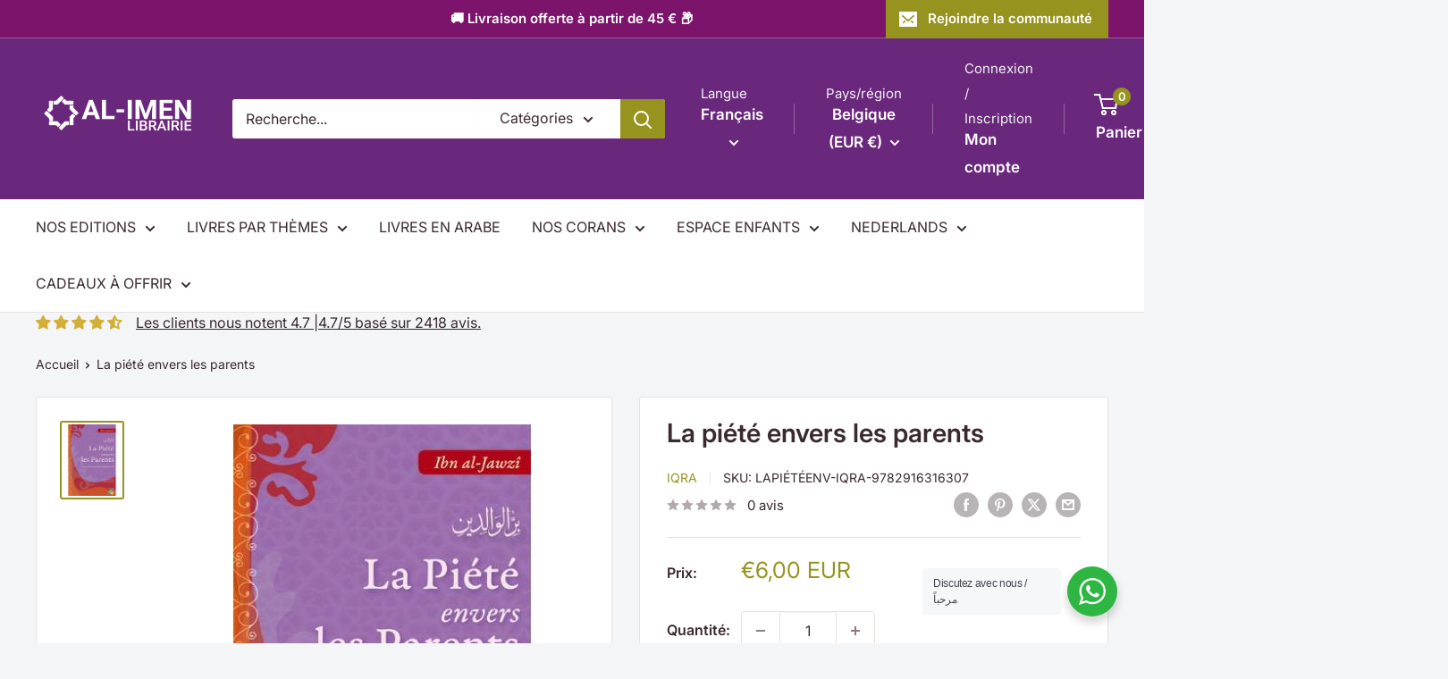

--- FILE ---
content_type: text/html; charset=utf-8
request_url: https://al-imen.com/web-pixels@1d2a099fw23dfb22ep557258f5m7a2edbae/custom/web-pixel-199131471@1/sandbox/modern/products/la-piete-envers-les-parents
body_size: -58
content:
<!DOCTYPE html>
<html>
  <head>
    <meta charset="utf-8">
    <title>Web Pixels Manager Sandbox</title>
    <script src="https://al-imen.com/cdn/wpm/s1d2a099fw23dfb22ep557258f5m7a2edbaem.js"></script>

    <script type="text/javascript">
  (function(shopify) {shopify.extend('WebPixel::Render', function(api) {
var analytics=api.analytics,browser=api.browser,init=api.init;
// Étape 1. Initialiser le SDK de pixel JavaScript (assurez-vous d'exclure le HTML)

 /* BEGIN: Custom Pixels Tracking by Simprosys InfoMedia for any assistance on this code contact support@simprosys.com */ window.gsf_analytics = analytics; window.gsf_init = init; window.gsf_api = api; window.gsf_browser = browser; var gsf_script = document.createElement('script'); gsf_script.src = 'https://storage.googleapis.com/gsf-scripts/custom-pixels/librairie-al-imen.js?shop=librairie-al-imen.myshopify.com&_=1740583420'; gsf_script.async = false; document.head.append(gsf_script); /* END: Custom Pixels Conversion Tracking by Simprosys InfoMedia */ 
// Étape 2. S'abonner aux événements clients avec analytics.subscribe(), et ajouter le suivi
//  analytics.subscribe("all_standard_events", event => {
//    console.log("Données de l'événement ", event?.data);
//  });

});})(self.webPixelsManager.createShopifyExtend('199131471', 'custom'));

</script>

  </head>
  <body></body>
</html>


--- FILE ---
content_type: text/html; charset=utf-8
request_url: https://al-imen.com/recommendations/products?section_id=template--27655999914319__product-recommendations&product_id=5214007033901&limit=10
body_size: 3630
content:
<div id="shopify-section-template--27655999914319__product-recommendations" class="shopify-section"><section class="section" data-section-id="template--27655999914319__product-recommendations" data-section-type="product-recommendations" data-section-settings="{
  &quot;stackable&quot;: false,
  &quot;layout&quot;: &quot;vertical&quot;,
  &quot;productId&quot;: 5214007033901,
  &quot;useRecommendations&quot;: true,
  &quot;recommendationsCount&quot;: 10
}">
  <div class="container"><header class="section__header">
        <h2 class="section__title heading h3">Vous aimerez aussi ces produits</h2>
      </header><div class="product-recommendations"><div class="scroller">
          <div class="scroller__inner">
            <div class="product-list product-list--vertical product-list--scrollable"><div class="product-item product-item--vertical   1/4--lap 1/5--desk 1/6--wide"><a href="/products/la-bienfaisance-envers-les-pere-et-mere?pr_prod_strat=e5_desc&pr_rec_id=49a8b1abe&pr_rec_pid=5213995630637&pr_ref_pid=5214007033901&pr_seq=uniform" class="product-item__image-wrapper ">
      <div class="aspect-ratio aspect-ratio--square" style="padding-bottom: 100.0%"><img src="//al-imen.com/cdn/shop/files/la-bienfaisance-envers-les-pere-et-mere-al-qalam-livre-islam-mariage-9782909469591-librairie-musulmane-al-imen-1186395850.jpg?v=1756591925&amp;width=300" alt="La bienfaisance envers les père et mère Al Qalam Livre Islam Mariage 9782909469591 Librairie Musulmane Al-imen" srcset="//al-imen.com/cdn/shop/files/la-bienfaisance-envers-les-pere-et-mere-al-qalam-livre-islam-mariage-9782909469591-librairie-musulmane-al-imen-1186395850.jpg?v=1756591925&amp;width=200 200w, //al-imen.com/cdn/shop/files/la-bienfaisance-envers-les-pere-et-mere-al-qalam-livre-islam-mariage-9782909469591-librairie-musulmane-al-imen-1186395850.jpg?v=1756591925&amp;width=300 300w" width="300" height="300" loading="lazy" sizes="(max-width: 699px) 100vw, 600px" data-media-id="64115132793167" class="product-item__primary-image"></div>
    </a><div class="product-item__info">
    <div class="product-item__info-inner"><a class="product-item__vendor link" href="/collections/vendors?q=Al%20Qalam">Al Qalam</a>
<a href="/products/la-bienfaisance-envers-les-pere-et-mere?pr_prod_strat=e5_desc&pr_rec_id=49a8b1abe&pr_rec_pid=5213995630637&pr_ref_pid=5214007033901&pr_seq=uniform" class="product-item__title text--strong link">La bienfaisance envers les père et mère</a><div class="product-item__price-list price-list"><span class="price">
              <span class="visually-hidden">Prix réduit</span><span class=money>€3,00 EUR</span></span></div>
<a class="product-item__reviews-badge link" href="/products/la-bienfaisance-envers-les-pere-et-mere?pr_prod_strat=e5_desc&pr_rec_id=49a8b1abe&pr_rec_pid=5213995630637&pr_ref_pid=5214007033901&pr_seq=uniform#product-reviews"><div class="rating">
    <div class="rating__stars" role="img" aria-label="0 sur 5 étoiles"><svg fill="none" focusable="false" role="presentation" class="icon icon--rating-star rating__star rating__star--empty" viewBox="0 0 896 832">
      <path d="M896 320l-313.5-40.781L448 0 313.469 279.219 0 320l230.469 208.875L171 831.938l277-148.812 277.062 148.812L665.5 528.875z" fill-rule="nonzero" fill="currentColor"></path>
    </svg><svg fill="none" focusable="false" role="presentation" class="icon icon--rating-star rating__star rating__star--empty" viewBox="0 0 896 832">
      <path d="M896 320l-313.5-40.781L448 0 313.469 279.219 0 320l230.469 208.875L171 831.938l277-148.812 277.062 148.812L665.5 528.875z" fill-rule="nonzero" fill="currentColor"></path>
    </svg><svg fill="none" focusable="false" role="presentation" class="icon icon--rating-star rating__star rating__star--empty" viewBox="0 0 896 832">
      <path d="M896 320l-313.5-40.781L448 0 313.469 279.219 0 320l230.469 208.875L171 831.938l277-148.812 277.062 148.812L665.5 528.875z" fill-rule="nonzero" fill="currentColor"></path>
    </svg><svg fill="none" focusable="false" role="presentation" class="icon icon--rating-star rating__star rating__star--empty" viewBox="0 0 896 832">
      <path d="M896 320l-313.5-40.781L448 0 313.469 279.219 0 320l230.469 208.875L171 831.938l277-148.812 277.062 148.812L665.5 528.875z" fill-rule="nonzero" fill="currentColor"></path>
    </svg><svg fill="none" focusable="false" role="presentation" class="icon icon--rating-star rating__star rating__star--empty" viewBox="0 0 896 832">
      <path d="M896 320l-313.5-40.781L448 0 313.469 279.219 0 320l230.469 208.875L171 831.938l277-148.812 277.062 148.812L665.5 528.875z" fill-rule="nonzero" fill="currentColor"></path>
    </svg></div>

    <span class="rating__caption">0 avis</span>
  </div></a><span class="product-item__inventory inventory inventory--high">En stock</span></div><form method="post" action="/cart/add" id="product_form_id_5213995630637_template--27655999914319__product-recommendations" accept-charset="UTF-8" class="product-item__action-list button-stack" enctype="multipart/form-data"><input type="hidden" name="form_type" value="product" /><input type="hidden" name="utf8" value="✓" /><input type="hidden" name="quantity" value="1">
            <input type="hidden" name="id" value="34898753290285"><buy-button class="buy-button">
                  <button type="submit" class="product-item__action-button button button--small button--primary">Ajouter au panier</button>
                </buy-button><button type="button" class="product-item__action-button product-item__action-button--list-view-only button button--small button--ternary hidden-phone" data-action="open-modal" data-secondary-action="open-quick-view" aria-controls="modal-quick-view-template--27655999914319__product-recommendations" data-product-url="/products/la-bienfaisance-envers-les-pere-et-mere?pr_prod_strat=e5_desc&pr_rec_id=49a8b1abe&pr_rec_pid=5213995630637&pr_ref_pid=5214007033901&pr_seq=uniform">Apercu rapide</button><input type="hidden" name="product-id" value="5213995630637" /><input type="hidden" name="section-id" value="template--27655999914319__product-recommendations" /></form></div></div><div class="product-item product-item--vertical   1/4--lap 1/5--desk 1/6--wide"><a href="/products/le-mariage-a-la-lumiere-de-lislam?pr_prod_strat=e5_desc&pr_rec_id=49a8b1abe&pr_rec_pid=5214010966061&pr_ref_pid=5214007033901&pr_seq=uniform" class="product-item__image-wrapper ">
      <div class="aspect-ratio aspect-ratio--square" style="padding-bottom: 100.0%"><img src="//al-imen.com/cdn/shop/files/le-mariage-a-la-lumiere-de-l-islam-sana-livre-islam-mariage-9782874640223-librairie-musulmane-al-imen-1186387461.jpg?v=1756404020&amp;width=800" alt="Le mariage à la lumière de l&#39;Islam Sana Livre Islam Mariage 9782874640223 Librairie Musulmane Al-imen" srcset="//al-imen.com/cdn/shop/files/le-mariage-a-la-lumiere-de-l-islam-sana-livre-islam-mariage-9782874640223-librairie-musulmane-al-imen-1186387461.jpg?v=1756404020&amp;width=200 200w, //al-imen.com/cdn/shop/files/le-mariage-a-la-lumiere-de-l-islam-sana-livre-islam-mariage-9782874640223-librairie-musulmane-al-imen-1186387461.jpg?v=1756404020&amp;width=300 300w, //al-imen.com/cdn/shop/files/le-mariage-a-la-lumiere-de-l-islam-sana-livre-islam-mariage-9782874640223-librairie-musulmane-al-imen-1186387461.jpg?v=1756404020&amp;width=400 400w, //al-imen.com/cdn/shop/files/le-mariage-a-la-lumiere-de-l-islam-sana-livre-islam-mariage-9782874640223-librairie-musulmane-al-imen-1186387461.jpg?v=1756404020&amp;width=600 600w, //al-imen.com/cdn/shop/files/le-mariage-a-la-lumiere-de-l-islam-sana-livre-islam-mariage-9782874640223-librairie-musulmane-al-imen-1186387461.jpg?v=1756404020&amp;width=800 800w" width="800" height="800" loading="lazy" sizes="(max-width: 699px) 100vw, 600px" data-media-id="64115373244751" class="product-item__primary-image"></div>
    </a><div class="product-item__info">
    <div class="product-item__info-inner"><a class="product-item__vendor link" href="/collections/vendors?q=Sana">Sana</a>
<a href="/products/le-mariage-a-la-lumiere-de-lislam?pr_prod_strat=e5_desc&pr_rec_id=49a8b1abe&pr_rec_pid=5214010966061&pr_ref_pid=5214007033901&pr_seq=uniform" class="product-item__title text--strong link">Le mariage à la lumière de l'Islam</a><div class="product-item__price-list price-list"><span class="price">
              <span class="visually-hidden">Prix réduit</span><span class=money>€9,50 EUR</span></span></div>
<a class="product-item__reviews-badge link" href="/products/le-mariage-a-la-lumiere-de-lislam?pr_prod_strat=e5_desc&pr_rec_id=49a8b1abe&pr_rec_pid=5214010966061&pr_ref_pid=5214007033901&pr_seq=uniform#product-reviews"><div class="rating">
    <div class="rating__stars" role="img" aria-label="0 sur 5 étoiles"><svg fill="none" focusable="false" role="presentation" class="icon icon--rating-star rating__star rating__star--empty" viewBox="0 0 896 832">
      <path d="M896 320l-313.5-40.781L448 0 313.469 279.219 0 320l230.469 208.875L171 831.938l277-148.812 277.062 148.812L665.5 528.875z" fill-rule="nonzero" fill="currentColor"></path>
    </svg><svg fill="none" focusable="false" role="presentation" class="icon icon--rating-star rating__star rating__star--empty" viewBox="0 0 896 832">
      <path d="M896 320l-313.5-40.781L448 0 313.469 279.219 0 320l230.469 208.875L171 831.938l277-148.812 277.062 148.812L665.5 528.875z" fill-rule="nonzero" fill="currentColor"></path>
    </svg><svg fill="none" focusable="false" role="presentation" class="icon icon--rating-star rating__star rating__star--empty" viewBox="0 0 896 832">
      <path d="M896 320l-313.5-40.781L448 0 313.469 279.219 0 320l230.469 208.875L171 831.938l277-148.812 277.062 148.812L665.5 528.875z" fill-rule="nonzero" fill="currentColor"></path>
    </svg><svg fill="none" focusable="false" role="presentation" class="icon icon--rating-star rating__star rating__star--empty" viewBox="0 0 896 832">
      <path d="M896 320l-313.5-40.781L448 0 313.469 279.219 0 320l230.469 208.875L171 831.938l277-148.812 277.062 148.812L665.5 528.875z" fill-rule="nonzero" fill="currentColor"></path>
    </svg><svg fill="none" focusable="false" role="presentation" class="icon icon--rating-star rating__star rating__star--empty" viewBox="0 0 896 832">
      <path d="M896 320l-313.5-40.781L448 0 313.469 279.219 0 320l230.469 208.875L171 831.938l277-148.812 277.062 148.812L665.5 528.875z" fill-rule="nonzero" fill="currentColor"></path>
    </svg></div>

    <span class="rating__caption">0 avis</span>
  </div></a><span class="product-item__inventory inventory inventory--high">En stock</span></div><form method="post" action="/cart/add" id="product_form_id_5214010966061_template--27655999914319__product-recommendations" accept-charset="UTF-8" class="product-item__action-list button-stack" enctype="multipart/form-data"><input type="hidden" name="form_type" value="product" /><input type="hidden" name="utf8" value="✓" /><input type="hidden" name="quantity" value="1">
            <input type="hidden" name="id" value="34898773245997"><buy-button class="buy-button">
                  <button type="submit" class="product-item__action-button button button--small button--primary">Ajouter au panier</button>
                </buy-button><button type="button" class="product-item__action-button product-item__action-button--list-view-only button button--small button--ternary hidden-phone" data-action="open-modal" data-secondary-action="open-quick-view" aria-controls="modal-quick-view-template--27655999914319__product-recommendations" data-product-url="/products/le-mariage-a-la-lumiere-de-lislam?pr_prod_strat=e5_desc&pr_rec_id=49a8b1abe&pr_rec_pid=5214010966061&pr_ref_pid=5214007033901&pr_seq=uniform">Apercu rapide</button><input type="hidden" name="product-id" value="5214010966061" /><input type="hidden" name="section-id" value="template--27655999914319__product-recommendations" /></form></div></div><div class="product-item product-item--vertical   1/4--lap 1/5--desk 1/6--wide"><a href="/products/le-dictionnaire-des-prenoms-arabes?pr_prod_strat=e5_desc&pr_rec_id=49a8b1abe&pr_rec_pid=5214001496109&pr_ref_pid=5214007033901&pr_seq=uniform" class="product-item__image-wrapper ">
      <div class="aspect-ratio aspect-ratio--square" style="padding-bottom: 100.0%"><img src="//al-imen.com/cdn/shop/files/le-dictionnaire-des-prenoms-arabes-tawhid-livre-islam-mariage-9782848620794-librairie-musulmane-al-imen-1186395951.jpg?v=1756594335&amp;width=800" alt="Le Dictionnaire des Prénoms Arabes Tawhid Livre Islam Mariage 9782848620794 Librairie Musulmane Al-imen" srcset="//al-imen.com/cdn/shop/files/le-dictionnaire-des-prenoms-arabes-tawhid-livre-islam-mariage-9782848620794-librairie-musulmane-al-imen-1186395951.jpg?v=1756594335&amp;width=200 200w, //al-imen.com/cdn/shop/files/le-dictionnaire-des-prenoms-arabes-tawhid-livre-islam-mariage-9782848620794-librairie-musulmane-al-imen-1186395951.jpg?v=1756594335&amp;width=300 300w, //al-imen.com/cdn/shop/files/le-dictionnaire-des-prenoms-arabes-tawhid-livre-islam-mariage-9782848620794-librairie-musulmane-al-imen-1186395951.jpg?v=1756594335&amp;width=400 400w, //al-imen.com/cdn/shop/files/le-dictionnaire-des-prenoms-arabes-tawhid-livre-islam-mariage-9782848620794-librairie-musulmane-al-imen-1186395951.jpg?v=1756594335&amp;width=600 600w, //al-imen.com/cdn/shop/files/le-dictionnaire-des-prenoms-arabes-tawhid-livre-islam-mariage-9782848620794-librairie-musulmane-al-imen-1186395951.jpg?v=1756594335&amp;width=800 800w" width="800" height="800" loading="lazy" sizes="(max-width: 699px) 100vw, 600px" data-media-id="64115337920847" class="product-item__primary-image"></div>
    </a><div class="product-item__info">
    <div class="product-item__info-inner"><a class="product-item__vendor link" href="/collections/vendors?q=Tawhid">Tawhid</a>
<a href="/products/le-dictionnaire-des-prenoms-arabes?pr_prod_strat=e5_desc&pr_rec_id=49a8b1abe&pr_rec_pid=5214001496109&pr_ref_pid=5214007033901&pr_seq=uniform" class="product-item__title text--strong link">Le Dictionnaire des Prénoms Arabes</a><div class="product-item__price-list price-list"><span class="price">
              <span class="visually-hidden">Prix réduit</span><span class=money>€20,00 EUR</span></span></div>
<a class="product-item__reviews-badge link" href="/products/le-dictionnaire-des-prenoms-arabes?pr_prod_strat=e5_desc&pr_rec_id=49a8b1abe&pr_rec_pid=5214001496109&pr_ref_pid=5214007033901&pr_seq=uniform#product-reviews"><div class="rating">
    <div class="rating__stars" role="img" aria-label="0 sur 5 étoiles"><svg fill="none" focusable="false" role="presentation" class="icon icon--rating-star rating__star rating__star--empty" viewBox="0 0 896 832">
      <path d="M896 320l-313.5-40.781L448 0 313.469 279.219 0 320l230.469 208.875L171 831.938l277-148.812 277.062 148.812L665.5 528.875z" fill-rule="nonzero" fill="currentColor"></path>
    </svg><svg fill="none" focusable="false" role="presentation" class="icon icon--rating-star rating__star rating__star--empty" viewBox="0 0 896 832">
      <path d="M896 320l-313.5-40.781L448 0 313.469 279.219 0 320l230.469 208.875L171 831.938l277-148.812 277.062 148.812L665.5 528.875z" fill-rule="nonzero" fill="currentColor"></path>
    </svg><svg fill="none" focusable="false" role="presentation" class="icon icon--rating-star rating__star rating__star--empty" viewBox="0 0 896 832">
      <path d="M896 320l-313.5-40.781L448 0 313.469 279.219 0 320l230.469 208.875L171 831.938l277-148.812 277.062 148.812L665.5 528.875z" fill-rule="nonzero" fill="currentColor"></path>
    </svg><svg fill="none" focusable="false" role="presentation" class="icon icon--rating-star rating__star rating__star--empty" viewBox="0 0 896 832">
      <path d="M896 320l-313.5-40.781L448 0 313.469 279.219 0 320l230.469 208.875L171 831.938l277-148.812 277.062 148.812L665.5 528.875z" fill-rule="nonzero" fill="currentColor"></path>
    </svg><svg fill="none" focusable="false" role="presentation" class="icon icon--rating-star rating__star rating__star--empty" viewBox="0 0 896 832">
      <path d="M896 320l-313.5-40.781L448 0 313.469 279.219 0 320l230.469 208.875L171 831.938l277-148.812 277.062 148.812L665.5 528.875z" fill-rule="nonzero" fill="currentColor"></path>
    </svg></div>

    <span class="rating__caption">0 avis</span>
  </div></a><span class="product-item__inventory inventory inventory--high">En stock</span></div><form method="post" action="/cart/add" id="product_form_id_5214001496109_template--27655999914319__product-recommendations" accept-charset="UTF-8" class="product-item__action-list button-stack" enctype="multipart/form-data"><input type="hidden" name="form_type" value="product" /><input type="hidden" name="utf8" value="✓" /><input type="hidden" name="quantity" value="1">
            <input type="hidden" name="id" value="34898760957997"><buy-button class="buy-button">
                  <button type="submit" class="product-item__action-button button button--small button--primary">Ajouter au panier</button>
                </buy-button><button type="button" class="product-item__action-button product-item__action-button--list-view-only button button--small button--ternary hidden-phone" data-action="open-modal" data-secondary-action="open-quick-view" aria-controls="modal-quick-view-template--27655999914319__product-recommendations" data-product-url="/products/le-dictionnaire-des-prenoms-arabes?pr_prod_strat=e5_desc&pr_rec_id=49a8b1abe&pr_rec_pid=5214001496109&pr_ref_pid=5214007033901&pr_seq=uniform">Apercu rapide</button><input type="hidden" name="product-id" value="5214001496109" /><input type="hidden" name="section-id" value="template--27655999914319__product-recommendations" /></form></div></div><div class="product-item product-item--vertical   1/4--lap 1/5--desk 1/6--wide"><a href="/products/lettre-a-mon-pere?pr_prod_strat=e5_desc&pr_rec_id=49a8b1abe&pr_rec_pid=5214003068973&pr_ref_pid=5214007033901&pr_seq=uniform" class="product-item__image-wrapper ">
      <div class="aspect-ratio aspect-ratio--square" style="padding-bottom: 100.0%"><img src="//al-imen.com/cdn/shop/files/lettre-a-mon-pere-librairie-al-imen-livre-islam-9782874470066-librairie-musulmane-al-imen-1186396001.jpg?v=1756595181&amp;width=800" alt="Lettre à mon père Librairie Al-imen Livre &gt; Islam 9782874470066 Librairie Musulmane Al-imen" srcset="//al-imen.com/cdn/shop/files/lettre-a-mon-pere-librairie-al-imen-livre-islam-9782874470066-librairie-musulmane-al-imen-1186396001.jpg?v=1756595181&amp;width=200 200w, //al-imen.com/cdn/shop/files/lettre-a-mon-pere-librairie-al-imen-livre-islam-9782874470066-librairie-musulmane-al-imen-1186396001.jpg?v=1756595181&amp;width=300 300w, //al-imen.com/cdn/shop/files/lettre-a-mon-pere-librairie-al-imen-livre-islam-9782874470066-librairie-musulmane-al-imen-1186396001.jpg?v=1756595181&amp;width=400 400w, //al-imen.com/cdn/shop/files/lettre-a-mon-pere-librairie-al-imen-livre-islam-9782874470066-librairie-musulmane-al-imen-1186396001.jpg?v=1756595181&amp;width=600 600w, //al-imen.com/cdn/shop/files/lettre-a-mon-pere-librairie-al-imen-livre-islam-9782874470066-librairie-musulmane-al-imen-1186396001.jpg?v=1756595181&amp;width=800 800w" width="800" height="800" loading="lazy" sizes="(max-width: 699px) 100vw, 600px" data-media-id="64115555434831" class="product-item__primary-image"></div>
    </a><div class="product-item__info">
    <div class="product-item__info-inner"><a class="product-item__vendor link" href="/collections/vendors?q=Librairie%20Al-imen">Librairie Al-imen</a>
<a href="/products/lettre-a-mon-pere?pr_prod_strat=e5_desc&pr_rec_id=49a8b1abe&pr_rec_pid=5214003068973&pr_ref_pid=5214007033901&pr_seq=uniform" class="product-item__title text--strong link">Lettre à mon père</a><div class="product-item__price-list price-list"><span class="price">
              <span class="visually-hidden">Prix réduit</span><span class=money>€5,80 EUR</span></span></div>
<a class="product-item__reviews-badge link" href="/products/lettre-a-mon-pere?pr_prod_strat=e5_desc&pr_rec_id=49a8b1abe&pr_rec_pid=5214003068973&pr_ref_pid=5214007033901&pr_seq=uniform#product-reviews"><div class="rating">
    <div class="rating__stars" role="img" aria-label="0 sur 5 étoiles"><svg fill="none" focusable="false" role="presentation" class="icon icon--rating-star rating__star rating__star--empty" viewBox="0 0 896 832">
      <path d="M896 320l-313.5-40.781L448 0 313.469 279.219 0 320l230.469 208.875L171 831.938l277-148.812 277.062 148.812L665.5 528.875z" fill-rule="nonzero" fill="currentColor"></path>
    </svg><svg fill="none" focusable="false" role="presentation" class="icon icon--rating-star rating__star rating__star--empty" viewBox="0 0 896 832">
      <path d="M896 320l-313.5-40.781L448 0 313.469 279.219 0 320l230.469 208.875L171 831.938l277-148.812 277.062 148.812L665.5 528.875z" fill-rule="nonzero" fill="currentColor"></path>
    </svg><svg fill="none" focusable="false" role="presentation" class="icon icon--rating-star rating__star rating__star--empty" viewBox="0 0 896 832">
      <path d="M896 320l-313.5-40.781L448 0 313.469 279.219 0 320l230.469 208.875L171 831.938l277-148.812 277.062 148.812L665.5 528.875z" fill-rule="nonzero" fill="currentColor"></path>
    </svg><svg fill="none" focusable="false" role="presentation" class="icon icon--rating-star rating__star rating__star--empty" viewBox="0 0 896 832">
      <path d="M896 320l-313.5-40.781L448 0 313.469 279.219 0 320l230.469 208.875L171 831.938l277-148.812 277.062 148.812L665.5 528.875z" fill-rule="nonzero" fill="currentColor"></path>
    </svg><svg fill="none" focusable="false" role="presentation" class="icon icon--rating-star rating__star rating__star--empty" viewBox="0 0 896 832">
      <path d="M896 320l-313.5-40.781L448 0 313.469 279.219 0 320l230.469 208.875L171 831.938l277-148.812 277.062 148.812L665.5 528.875z" fill-rule="nonzero" fill="currentColor"></path>
    </svg></div>

    <span class="rating__caption">0 avis</span>
  </div></a><span class="product-item__inventory inventory inventory--high">En stock</span></div><form method="post" action="/cart/add" id="product_form_id_5214003068973_template--27655999914319__product-recommendations" accept-charset="UTF-8" class="product-item__action-list button-stack" enctype="multipart/form-data"><input type="hidden" name="form_type" value="product" /><input type="hidden" name="utf8" value="✓" /><input type="hidden" name="quantity" value="1">
            <input type="hidden" name="id" value="34898762956845"><buy-button class="buy-button">
                  <button type="submit" class="product-item__action-button button button--small button--primary">Ajouter au panier</button>
                </buy-button><button type="button" class="product-item__action-button product-item__action-button--list-view-only button button--small button--ternary hidden-phone" data-action="open-modal" data-secondary-action="open-quick-view" aria-controls="modal-quick-view-template--27655999914319__product-recommendations" data-product-url="/products/lettre-a-mon-pere?pr_prod_strat=e5_desc&pr_rec_id=49a8b1abe&pr_rec_pid=5214003068973&pr_ref_pid=5214007033901&pr_seq=uniform">Apercu rapide</button><input type="hidden" name="product-id" value="5214003068973" /><input type="hidden" name="section-id" value="template--27655999914319__product-recommendations" /></form></div></div><div class="product-item product-item--vertical   1/4--lap 1/5--desk 1/6--wide"><a href="/products/predestination-et-libre-arbitre?pr_prod_strat=e5_desc&pr_rec_id=49a8b1abe&pr_rec_pid=5214007328813&pr_ref_pid=5214007033901&pr_seq=uniform" class="product-item__image-wrapper ">
      <div class="aspect-ratio aspect-ratio--square" style="padding-bottom: 100.0%"><img src="//al-imen.com/cdn/shop/files/predestination-et-libre-arbitre-iqra-livre-islam-foi-et-spiritualite-9782911509360-librairie-musulmane-al-imen-1186396083.jpg?v=1756597452&amp;width=800" alt="Prédestination et libre arbitre Iqra Livre &gt; Islam &gt; Foi et Spiritualité 9782911509360 Librairie Musulmane Al-imen" srcset="//al-imen.com/cdn/shop/files/predestination-et-libre-arbitre-iqra-livre-islam-foi-et-spiritualite-9782911509360-librairie-musulmane-al-imen-1186396083.jpg?v=1756597452&amp;width=200 200w, //al-imen.com/cdn/shop/files/predestination-et-libre-arbitre-iqra-livre-islam-foi-et-spiritualite-9782911509360-librairie-musulmane-al-imen-1186396083.jpg?v=1756597452&amp;width=300 300w, //al-imen.com/cdn/shop/files/predestination-et-libre-arbitre-iqra-livre-islam-foi-et-spiritualite-9782911509360-librairie-musulmane-al-imen-1186396083.jpg?v=1756597452&amp;width=400 400w, //al-imen.com/cdn/shop/files/predestination-et-libre-arbitre-iqra-livre-islam-foi-et-spiritualite-9782911509360-librairie-musulmane-al-imen-1186396083.jpg?v=1756597452&amp;width=600 600w, //al-imen.com/cdn/shop/files/predestination-et-libre-arbitre-iqra-livre-islam-foi-et-spiritualite-9782911509360-librairie-musulmane-al-imen-1186396083.jpg?v=1756597452&amp;width=800 800w" width="800" height="800" loading="lazy" sizes="(max-width: 699px) 100vw, 600px" data-media-id="64115717734735" class="product-item__primary-image"></div>
    </a><div class="product-item__info">
    <div class="product-item__info-inner"><a class="product-item__vendor link" href="/collections/vendors?q=Iqra">Iqra</a>
<a href="/products/predestination-et-libre-arbitre?pr_prod_strat=e5_desc&pr_rec_id=49a8b1abe&pr_rec_pid=5214007328813&pr_ref_pid=5214007033901&pr_seq=uniform" class="product-item__title text--strong link">Prédestination et libre arbitre</a><div class="product-item__price-list price-list"><span class="price">
              <span class="visually-hidden">Prix réduit</span><span class=money>€5,95 EUR</span></span></div>
<a class="product-item__reviews-badge link" href="/products/predestination-et-libre-arbitre?pr_prod_strat=e5_desc&pr_rec_id=49a8b1abe&pr_rec_pid=5214007328813&pr_ref_pid=5214007033901&pr_seq=uniform#product-reviews"><div class="rating">
    <div class="rating__stars" role="img" aria-label="0 sur 5 étoiles"><svg fill="none" focusable="false" role="presentation" class="icon icon--rating-star rating__star rating__star--empty" viewBox="0 0 896 832">
      <path d="M896 320l-313.5-40.781L448 0 313.469 279.219 0 320l230.469 208.875L171 831.938l277-148.812 277.062 148.812L665.5 528.875z" fill-rule="nonzero" fill="currentColor"></path>
    </svg><svg fill="none" focusable="false" role="presentation" class="icon icon--rating-star rating__star rating__star--empty" viewBox="0 0 896 832">
      <path d="M896 320l-313.5-40.781L448 0 313.469 279.219 0 320l230.469 208.875L171 831.938l277-148.812 277.062 148.812L665.5 528.875z" fill-rule="nonzero" fill="currentColor"></path>
    </svg><svg fill="none" focusable="false" role="presentation" class="icon icon--rating-star rating__star rating__star--empty" viewBox="0 0 896 832">
      <path d="M896 320l-313.5-40.781L448 0 313.469 279.219 0 320l230.469 208.875L171 831.938l277-148.812 277.062 148.812L665.5 528.875z" fill-rule="nonzero" fill="currentColor"></path>
    </svg><svg fill="none" focusable="false" role="presentation" class="icon icon--rating-star rating__star rating__star--empty" viewBox="0 0 896 832">
      <path d="M896 320l-313.5-40.781L448 0 313.469 279.219 0 320l230.469 208.875L171 831.938l277-148.812 277.062 148.812L665.5 528.875z" fill-rule="nonzero" fill="currentColor"></path>
    </svg><svg fill="none" focusable="false" role="presentation" class="icon icon--rating-star rating__star rating__star--empty" viewBox="0 0 896 832">
      <path d="M896 320l-313.5-40.781L448 0 313.469 279.219 0 320l230.469 208.875L171 831.938l277-148.812 277.062 148.812L665.5 528.875z" fill-rule="nonzero" fill="currentColor"></path>
    </svg></div>

    <span class="rating__caption">0 avis</span>
  </div></a><span class="product-item__inventory inventory inventory--high">En stock</span></div><form method="post" action="/cart/add" id="product_form_id_5214007328813_template--27655999914319__product-recommendations" accept-charset="UTF-8" class="product-item__action-list button-stack" enctype="multipart/form-data"><input type="hidden" name="form_type" value="product" /><input type="hidden" name="utf8" value="✓" /><input type="hidden" name="quantity" value="1">
            <input type="hidden" name="id" value="34898769117229"><buy-button class="buy-button">
                  <button type="submit" class="product-item__action-button button button--small button--primary">Ajouter au panier</button>
                </buy-button><button type="button" class="product-item__action-button product-item__action-button--list-view-only button button--small button--ternary hidden-phone" data-action="open-modal" data-secondary-action="open-quick-view" aria-controls="modal-quick-view-template--27655999914319__product-recommendations" data-product-url="/products/predestination-et-libre-arbitre?pr_prod_strat=e5_desc&pr_rec_id=49a8b1abe&pr_rec_pid=5214007328813&pr_ref_pid=5214007033901&pr_seq=uniform">Apercu rapide</button><input type="hidden" name="product-id" value="5214007328813" /><input type="hidden" name="section-id" value="template--27655999914319__product-recommendations" /></form></div></div><div class="product-item product-item--vertical   1/4--lap 1/5--desk 1/6--wide"><a href="/products/les-merites-des-jours-des-mois?pr_prod_strat=e5_desc&pr_rec_id=49a8b1abe&pr_rec_pid=5214007132205&pr_ref_pid=5214007033901&pr_seq=uniform" class="product-item__image-wrapper ">
      <div class="aspect-ratio aspect-ratio--square" style="padding-bottom: 100.0%"><img src="//al-imen.com/cdn/shop/files/les-merites-des-jours-des-mois-iqra-livres-islam-invocations-dou-as-9782916316314-librairie-musulmane-al-imen-1186396079.jpg?v=1756597341&amp;width=800" alt="Les Mérites des jours &amp; des mois Iqra Livres &gt; Islam &gt; Invocations (Dou&#39;as) 9782916316314 Librairie Musulmane Al-imen" srcset="//al-imen.com/cdn/shop/files/les-merites-des-jours-des-mois-iqra-livres-islam-invocations-dou-as-9782916316314-librairie-musulmane-al-imen-1186396079.jpg?v=1756597341&amp;width=200 200w, //al-imen.com/cdn/shop/files/les-merites-des-jours-des-mois-iqra-livres-islam-invocations-dou-as-9782916316314-librairie-musulmane-al-imen-1186396079.jpg?v=1756597341&amp;width=300 300w, //al-imen.com/cdn/shop/files/les-merites-des-jours-des-mois-iqra-livres-islam-invocations-dou-as-9782916316314-librairie-musulmane-al-imen-1186396079.jpg?v=1756597341&amp;width=400 400w, //al-imen.com/cdn/shop/files/les-merites-des-jours-des-mois-iqra-livres-islam-invocations-dou-as-9782916316314-librairie-musulmane-al-imen-1186396079.jpg?v=1756597341&amp;width=600 600w, //al-imen.com/cdn/shop/files/les-merites-des-jours-des-mois-iqra-livres-islam-invocations-dou-as-9782916316314-librairie-musulmane-al-imen-1186396079.jpg?v=1756597341&amp;width=800 800w" width="800" height="800" loading="lazy" sizes="(max-width: 699px) 100vw, 600px" data-media-id="64115502940495" class="product-item__primary-image"></div>
    </a><div class="product-item__info">
    <div class="product-item__info-inner"><a class="product-item__vendor link" href="/collections/vendors?q=Iqra">Iqra</a>
<a href="/products/les-merites-des-jours-des-mois?pr_prod_strat=e5_desc&pr_rec_id=49a8b1abe&pr_rec_pid=5214007132205&pr_ref_pid=5214007033901&pr_seq=uniform" class="product-item__title text--strong link">Les Mérites des jours & des mois</a><div class="product-item__price-list price-list"><span class="price">
              <span class="visually-hidden">Prix réduit</span><span class=money>€9,00 EUR</span></span></div>
<a class="product-item__reviews-badge link" href="/products/les-merites-des-jours-des-mois?pr_prod_strat=e5_desc&pr_rec_id=49a8b1abe&pr_rec_pid=5214007132205&pr_ref_pid=5214007033901&pr_seq=uniform#product-reviews"><div class="rating">
    <div class="rating__stars" role="img" aria-label="0 sur 5 étoiles"><svg fill="none" focusable="false" role="presentation" class="icon icon--rating-star rating__star rating__star--empty" viewBox="0 0 896 832">
      <path d="M896 320l-313.5-40.781L448 0 313.469 279.219 0 320l230.469 208.875L171 831.938l277-148.812 277.062 148.812L665.5 528.875z" fill-rule="nonzero" fill="currentColor"></path>
    </svg><svg fill="none" focusable="false" role="presentation" class="icon icon--rating-star rating__star rating__star--empty" viewBox="0 0 896 832">
      <path d="M896 320l-313.5-40.781L448 0 313.469 279.219 0 320l230.469 208.875L171 831.938l277-148.812 277.062 148.812L665.5 528.875z" fill-rule="nonzero" fill="currentColor"></path>
    </svg><svg fill="none" focusable="false" role="presentation" class="icon icon--rating-star rating__star rating__star--empty" viewBox="0 0 896 832">
      <path d="M896 320l-313.5-40.781L448 0 313.469 279.219 0 320l230.469 208.875L171 831.938l277-148.812 277.062 148.812L665.5 528.875z" fill-rule="nonzero" fill="currentColor"></path>
    </svg><svg fill="none" focusable="false" role="presentation" class="icon icon--rating-star rating__star rating__star--empty" viewBox="0 0 896 832">
      <path d="M896 320l-313.5-40.781L448 0 313.469 279.219 0 320l230.469 208.875L171 831.938l277-148.812 277.062 148.812L665.5 528.875z" fill-rule="nonzero" fill="currentColor"></path>
    </svg><svg fill="none" focusable="false" role="presentation" class="icon icon--rating-star rating__star rating__star--empty" viewBox="0 0 896 832">
      <path d="M896 320l-313.5-40.781L448 0 313.469 279.219 0 320l230.469 208.875L171 831.938l277-148.812 277.062 148.812L665.5 528.875z" fill-rule="nonzero" fill="currentColor"></path>
    </svg></div>

    <span class="rating__caption">0 avis</span>
  </div></a><span class="product-item__inventory inventory inventory--high">En stock</span></div><form method="post" action="/cart/add" id="product_form_id_5214007132205_template--27655999914319__product-recommendations" accept-charset="UTF-8" class="product-item__action-list button-stack" enctype="multipart/form-data"><input type="hidden" name="form_type" value="product" /><input type="hidden" name="utf8" value="✓" /><input type="hidden" name="quantity" value="1">
            <input type="hidden" name="id" value="34898768920621"><buy-button class="buy-button">
                  <button type="submit" class="product-item__action-button button button--small button--primary">Ajouter au panier</button>
                </buy-button><button type="button" class="product-item__action-button product-item__action-button--list-view-only button button--small button--ternary hidden-phone" data-action="open-modal" data-secondary-action="open-quick-view" aria-controls="modal-quick-view-template--27655999914319__product-recommendations" data-product-url="/products/les-merites-des-jours-des-mois?pr_prod_strat=e5_desc&pr_rec_id=49a8b1abe&pr_rec_pid=5214007132205&pr_ref_pid=5214007033901&pr_seq=uniform">Apercu rapide</button><input type="hidden" name="product-id" value="5214007132205" /><input type="hidden" name="section-id" value="template--27655999914319__product-recommendations" /></form></div></div><div class="product-item product-item--vertical   1/4--lap 1/5--desk 1/6--wide"><a href="/products/la-femme-musulmane-dans-la-societe-vol-1?pr_prod_strat=e5_desc&pr_rec_id=49a8b1abe&pr_rec_pid=5214007296045&pr_ref_pid=5214007033901&pr_seq=uniform" class="product-item__image-wrapper ">
      <div class="aspect-ratio aspect-ratio--square" style="padding-bottom: 100.0%"><img src="//al-imen.com/cdn/shop/files/la-femme-musulmane-dans-la-societe-vol-1-iqra-livre-islam-femme-9782911509766-librairie-musulmane-al-imen-1186396082.jpg?v=1756597448&amp;width=800" alt="La femme musulmane dans la société vol 1 Iqra Livre Islam Femme 9782911509766 Librairie Musulmane Al-imen" srcset="//al-imen.com/cdn/shop/files/la-femme-musulmane-dans-la-societe-vol-1-iqra-livre-islam-femme-9782911509766-librairie-musulmane-al-imen-1186396082.jpg?v=1756597448&amp;width=200 200w, //al-imen.com/cdn/shop/files/la-femme-musulmane-dans-la-societe-vol-1-iqra-livre-islam-femme-9782911509766-librairie-musulmane-al-imen-1186396082.jpg?v=1756597448&amp;width=300 300w, //al-imen.com/cdn/shop/files/la-femme-musulmane-dans-la-societe-vol-1-iqra-livre-islam-femme-9782911509766-librairie-musulmane-al-imen-1186396082.jpg?v=1756597448&amp;width=400 400w, //al-imen.com/cdn/shop/files/la-femme-musulmane-dans-la-societe-vol-1-iqra-livre-islam-femme-9782911509766-librairie-musulmane-al-imen-1186396082.jpg?v=1756597448&amp;width=600 600w, //al-imen.com/cdn/shop/files/la-femme-musulmane-dans-la-societe-vol-1-iqra-livre-islam-femme-9782911509766-librairie-musulmane-al-imen-1186396082.jpg?v=1756597448&amp;width=800 800w" width="800" height="800" loading="lazy" sizes="(max-width: 699px) 100vw, 600px" data-media-id="64115199803727" class="product-item__primary-image"></div>
    </a><div class="product-item__info">
    <div class="product-item__info-inner"><a class="product-item__vendor link" href="/collections/vendors?q=Iqra">Iqra</a>
<a href="/products/la-femme-musulmane-dans-la-societe-vol-1?pr_prod_strat=e5_desc&pr_rec_id=49a8b1abe&pr_rec_pid=5214007296045&pr_ref_pid=5214007033901&pr_seq=uniform" class="product-item__title text--strong link">La femme musulmane dans la société vol 1</a><div class="product-item__price-list price-list"><span class="price">
              <span class="visually-hidden">Prix réduit</span><span class=money>€9,37 EUR</span></span></div>
<a class="product-item__reviews-badge link" href="/products/la-femme-musulmane-dans-la-societe-vol-1?pr_prod_strat=e5_desc&pr_rec_id=49a8b1abe&pr_rec_pid=5214007296045&pr_ref_pid=5214007033901&pr_seq=uniform#product-reviews"><div class="rating">
    <div class="rating__stars" role="img" aria-label="0 sur 5 étoiles"><svg fill="none" focusable="false" role="presentation" class="icon icon--rating-star rating__star rating__star--empty" viewBox="0 0 896 832">
      <path d="M896 320l-313.5-40.781L448 0 313.469 279.219 0 320l230.469 208.875L171 831.938l277-148.812 277.062 148.812L665.5 528.875z" fill-rule="nonzero" fill="currentColor"></path>
    </svg><svg fill="none" focusable="false" role="presentation" class="icon icon--rating-star rating__star rating__star--empty" viewBox="0 0 896 832">
      <path d="M896 320l-313.5-40.781L448 0 313.469 279.219 0 320l230.469 208.875L171 831.938l277-148.812 277.062 148.812L665.5 528.875z" fill-rule="nonzero" fill="currentColor"></path>
    </svg><svg fill="none" focusable="false" role="presentation" class="icon icon--rating-star rating__star rating__star--empty" viewBox="0 0 896 832">
      <path d="M896 320l-313.5-40.781L448 0 313.469 279.219 0 320l230.469 208.875L171 831.938l277-148.812 277.062 148.812L665.5 528.875z" fill-rule="nonzero" fill="currentColor"></path>
    </svg><svg fill="none" focusable="false" role="presentation" class="icon icon--rating-star rating__star rating__star--empty" viewBox="0 0 896 832">
      <path d="M896 320l-313.5-40.781L448 0 313.469 279.219 0 320l230.469 208.875L171 831.938l277-148.812 277.062 148.812L665.5 528.875z" fill-rule="nonzero" fill="currentColor"></path>
    </svg><svg fill="none" focusable="false" role="presentation" class="icon icon--rating-star rating__star rating__star--empty" viewBox="0 0 896 832">
      <path d="M896 320l-313.5-40.781L448 0 313.469 279.219 0 320l230.469 208.875L171 831.938l277-148.812 277.062 148.812L665.5 528.875z" fill-rule="nonzero" fill="currentColor"></path>
    </svg></div>

    <span class="rating__caption">0 avis</span>
  </div></a><span class="product-item__inventory inventory inventory--high">En stock</span></div><form method="post" action="/cart/add" id="product_form_id_5214007296045_template--27655999914319__product-recommendations" accept-charset="UTF-8" class="product-item__action-list button-stack" enctype="multipart/form-data"><input type="hidden" name="form_type" value="product" /><input type="hidden" name="utf8" value="✓" /><input type="hidden" name="quantity" value="1">
            <input type="hidden" name="id" value="34898769084461"><buy-button class="buy-button">
                  <button type="submit" class="product-item__action-button button button--small button--primary">Ajouter au panier</button>
                </buy-button><button type="button" class="product-item__action-button product-item__action-button--list-view-only button button--small button--ternary hidden-phone" data-action="open-modal" data-secondary-action="open-quick-view" aria-controls="modal-quick-view-template--27655999914319__product-recommendations" data-product-url="/products/la-femme-musulmane-dans-la-societe-vol-1?pr_prod_strat=e5_desc&pr_rec_id=49a8b1abe&pr_rec_pid=5214007296045&pr_ref_pid=5214007033901&pr_seq=uniform">Apercu rapide</button><input type="hidden" name="product-id" value="5214007296045" /><input type="hidden" name="section-id" value="template--27655999914319__product-recommendations" /></form></div></div><div class="product-item product-item--vertical   1/4--lap 1/5--desk 1/6--wide"><div class="product-item__label-list"><span class="product-label product-label--on-sale">Economisez 36%</span></div><a href="/products/lettre-aux-maries-par-des-eminents-ulemas-et-le-collectif-permanent-de-liftae?pr_prod_strat=e5_desc&pr_rec_id=49a8b1abe&pr_rec_pid=5214002610221&pr_ref_pid=5214007033901&pr_seq=uniform" class="product-item__image-wrapper ">
      <div class="aspect-ratio aspect-ratio--square" style="padding-bottom: 100.0%"><img src="//al-imen.com/cdn/shop/files/lettre-aux-maries-ibn-hazm-livre-islam-mariage-9789959854858-librairie-musulmane-al-imen-1186395987.jpg?v=1756594939&amp;width=800" alt="Couverture du livre &quot;Lettre aux mariés&quot; – Éditions Ibn Hazm – Librairie Musulmane Al-Imen" srcset="//al-imen.com/cdn/shop/files/lettre-aux-maries-ibn-hazm-livre-islam-mariage-9789959854858-librairie-musulmane-al-imen-1186395987.jpg?v=1756594939&amp;width=200 200w, //al-imen.com/cdn/shop/files/lettre-aux-maries-ibn-hazm-livre-islam-mariage-9789959854858-librairie-musulmane-al-imen-1186395987.jpg?v=1756594939&amp;width=300 300w, //al-imen.com/cdn/shop/files/lettre-aux-maries-ibn-hazm-livre-islam-mariage-9789959854858-librairie-musulmane-al-imen-1186395987.jpg?v=1756594939&amp;width=400 400w, //al-imen.com/cdn/shop/files/lettre-aux-maries-ibn-hazm-livre-islam-mariage-9789959854858-librairie-musulmane-al-imen-1186395987.jpg?v=1756594939&amp;width=600 600w, //al-imen.com/cdn/shop/files/lettre-aux-maries-ibn-hazm-livre-islam-mariage-9789959854858-librairie-musulmane-al-imen-1186395987.jpg?v=1756594939&amp;width=800 800w" width="800" height="800" loading="lazy" sizes="(max-width: 699px) 100vw, 600px" data-media-id="64115555631439" class="product-item__primary-image"></div>
    </a><div class="product-item__info">
    <div class="product-item__info-inner"><a class="product-item__vendor link" href="/collections/ibn-hazm">Ibn Hazm</a>
<a href="/products/lettre-aux-maries-par-des-eminents-ulemas-et-le-collectif-permanent-de-liftae?pr_prod_strat=e5_desc&pr_rec_id=49a8b1abe&pr_rec_pid=5214002610221&pr_ref_pid=5214007033901&pr_seq=uniform" class="product-item__title text--strong link">Lettre aux mariés</a><div class="product-item__price-list price-list"><span class="price price--highlight">
                <span class="visually-hidden">Prix réduit</span><span class=money>€7,68 EUR</span></span>

              <span class="price price--compare">
                <span class="visually-hidden">Prix normal</span><span class=money>€12,00 EUR</span></span></div>
<a class="product-item__reviews-badge link" href="/products/lettre-aux-maries-par-des-eminents-ulemas-et-le-collectif-permanent-de-liftae?pr_prod_strat=e5_desc&pr_rec_id=49a8b1abe&pr_rec_pid=5214002610221&pr_ref_pid=5214007033901&pr_seq=uniform#product-reviews"><div class="rating">
    <div class="rating__stars" role="img" aria-label="5.0 sur 5.0 étoiles"><svg fill="none" focusable="false" role="presentation" class="icon icon--rating-star rating__star rating__star--full" viewBox="0 0 896 832">
      <path d="M896 320l-313.5-40.781L448 0 313.469 279.219 0 320l230.469 208.875L171 831.938l277-148.812 277.062 148.812L665.5 528.875z" fill-rule="nonzero" fill="currentColor"></path>
    </svg><svg fill="none" focusable="false" role="presentation" class="icon icon--rating-star rating__star rating__star--full" viewBox="0 0 896 832">
      <path d="M896 320l-313.5-40.781L448 0 313.469 279.219 0 320l230.469 208.875L171 831.938l277-148.812 277.062 148.812L665.5 528.875z" fill-rule="nonzero" fill="currentColor"></path>
    </svg><svg fill="none" focusable="false" role="presentation" class="icon icon--rating-star rating__star rating__star--full" viewBox="0 0 896 832">
      <path d="M896 320l-313.5-40.781L448 0 313.469 279.219 0 320l230.469 208.875L171 831.938l277-148.812 277.062 148.812L665.5 528.875z" fill-rule="nonzero" fill="currentColor"></path>
    </svg><svg fill="none" focusable="false" role="presentation" class="icon icon--rating-star rating__star rating__star--full" viewBox="0 0 896 832">
      <path d="M896 320l-313.5-40.781L448 0 313.469 279.219 0 320l230.469 208.875L171 831.938l277-148.812 277.062 148.812L665.5 528.875z" fill-rule="nonzero" fill="currentColor"></path>
    </svg><svg fill="none" focusable="false" role="presentation" class="icon icon--rating-star rating__star rating__star--full" viewBox="0 0 896 832">
      <path d="M896 320l-313.5-40.781L448 0 313.469 279.219 0 320l230.469 208.875L171 831.938l277-148.812 277.062 148.812L665.5 528.875z" fill-rule="nonzero" fill="currentColor"></path>
    </svg></div>

    <span class="rating__caption">1 avis</span>
  </div></a><span class="product-item__inventory inventory inventory--high">En stock</span></div><form method="post" action="/cart/add" id="product_form_id_5214002610221_template--27655999914319__product-recommendations" accept-charset="UTF-8" class="product-item__action-list button-stack" enctype="multipart/form-data"><input type="hidden" name="form_type" value="product" /><input type="hidden" name="utf8" value="✓" /><input type="hidden" name="quantity" value="1">
            <input type="hidden" name="id" value="34898762498093"><buy-button class="buy-button">
                  <button type="submit" class="product-item__action-button button button--small button--primary">Ajouter au panier</button>
                </buy-button><button type="button" class="product-item__action-button product-item__action-button--list-view-only button button--small button--ternary hidden-phone" data-action="open-modal" data-secondary-action="open-quick-view" aria-controls="modal-quick-view-template--27655999914319__product-recommendations" data-product-url="/products/lettre-aux-maries-par-des-eminents-ulemas-et-le-collectif-permanent-de-liftae?pr_prod_strat=e5_desc&pr_rec_id=49a8b1abe&pr_rec_pid=5214002610221&pr_ref_pid=5214007033901&pr_seq=uniform">Apercu rapide</button><input type="hidden" name="product-id" value="5214002610221" /><input type="hidden" name="section-id" value="template--27655999914319__product-recommendations" /></form></div></div><div class="product-item product-item--vertical   1/4--lap 1/5--desk 1/6--wide"><a href="/products/les-epouses-des-prophetes?pr_prod_strat=e5_desc&pr_rec_id=49a8b1abe&pr_rec_pid=5213942906925&pr_ref_pid=5214007033901&pr_seq=uniform" class="product-item__image-wrapper ">
      <div class="aspect-ratio aspect-ratio--square" style="padding-bottom: 100.0%"><img src="//al-imen.com/cdn/shop/files/les-epouses-des-prophetes-universel-livre-islam-femme-9782911546242-librairie-musulmane-al-imen-1186395000.jpg?v=1756572125&amp;width=280" alt="Les épouses des Prophètes Universel Livre Islam Femme 9782911546242 Librairie Musulmane Al-imen" srcset="//al-imen.com/cdn/shop/files/les-epouses-des-prophetes-universel-livre-islam-femme-9782911546242-librairie-musulmane-al-imen-1186395000.jpg?v=1756572125&amp;width=200 200w" width="280" height="280" loading="lazy" sizes="(max-width: 699px) 100vw, 600px" data-media-id="64115463291215" class="product-item__primary-image"></div>
    </a><div class="product-item__info">
    <div class="product-item__info-inner"><a class="product-item__vendor link" href="/collections/vendors?q=Universel">Universel</a>
<a href="/products/les-epouses-des-prophetes?pr_prod_strat=e5_desc&pr_rec_id=49a8b1abe&pr_rec_pid=5213942906925&pr_ref_pid=5214007033901&pr_seq=uniform" class="product-item__title text--strong link">Les épouses des Prophètes</a><div class="product-item__price-list price-list"><span class="price">
              <span class="visually-hidden">Prix réduit</span><span class=money>€6,50 EUR</span></span></div>
<a class="product-item__reviews-badge link" href="/products/les-epouses-des-prophetes?pr_prod_strat=e5_desc&pr_rec_id=49a8b1abe&pr_rec_pid=5213942906925&pr_ref_pid=5214007033901&pr_seq=uniform#product-reviews"><div class="rating">
    <div class="rating__stars" role="img" aria-label="0 sur 5 étoiles"><svg fill="none" focusable="false" role="presentation" class="icon icon--rating-star rating__star rating__star--empty" viewBox="0 0 896 832">
      <path d="M896 320l-313.5-40.781L448 0 313.469 279.219 0 320l230.469 208.875L171 831.938l277-148.812 277.062 148.812L665.5 528.875z" fill-rule="nonzero" fill="currentColor"></path>
    </svg><svg fill="none" focusable="false" role="presentation" class="icon icon--rating-star rating__star rating__star--empty" viewBox="0 0 896 832">
      <path d="M896 320l-313.5-40.781L448 0 313.469 279.219 0 320l230.469 208.875L171 831.938l277-148.812 277.062 148.812L665.5 528.875z" fill-rule="nonzero" fill="currentColor"></path>
    </svg><svg fill="none" focusable="false" role="presentation" class="icon icon--rating-star rating__star rating__star--empty" viewBox="0 0 896 832">
      <path d="M896 320l-313.5-40.781L448 0 313.469 279.219 0 320l230.469 208.875L171 831.938l277-148.812 277.062 148.812L665.5 528.875z" fill-rule="nonzero" fill="currentColor"></path>
    </svg><svg fill="none" focusable="false" role="presentation" class="icon icon--rating-star rating__star rating__star--empty" viewBox="0 0 896 832">
      <path d="M896 320l-313.5-40.781L448 0 313.469 279.219 0 320l230.469 208.875L171 831.938l277-148.812 277.062 148.812L665.5 528.875z" fill-rule="nonzero" fill="currentColor"></path>
    </svg><svg fill="none" focusable="false" role="presentation" class="icon icon--rating-star rating__star rating__star--empty" viewBox="0 0 896 832">
      <path d="M896 320l-313.5-40.781L448 0 313.469 279.219 0 320l230.469 208.875L171 831.938l277-148.812 277.062 148.812L665.5 528.875z" fill-rule="nonzero" fill="currentColor"></path>
    </svg></div>

    <span class="rating__caption">0 avis</span>
  </div></a><span class="product-item__inventory inventory inventory--high">En stock</span></div><form method="post" action="/cart/add" id="product_form_id_5213942906925_template--27655999914319__product-recommendations" accept-charset="UTF-8" class="product-item__action-list button-stack" enctype="multipart/form-data"><input type="hidden" name="form_type" value="product" /><input type="hidden" name="utf8" value="✓" /><input type="hidden" name="quantity" value="1">
            <input type="hidden" name="id" value="34898681266221"><buy-button class="buy-button">
                  <button type="submit" class="product-item__action-button button button--small button--primary">Ajouter au panier</button>
                </buy-button><button type="button" class="product-item__action-button product-item__action-button--list-view-only button button--small button--ternary hidden-phone" data-action="open-modal" data-secondary-action="open-quick-view" aria-controls="modal-quick-view-template--27655999914319__product-recommendations" data-product-url="/products/les-epouses-des-prophetes?pr_prod_strat=e5_desc&pr_rec_id=49a8b1abe&pr_rec_pid=5213942906925&pr_ref_pid=5214007033901&pr_seq=uniform">Apercu rapide</button><input type="hidden" name="product-id" value="5213942906925" /><input type="hidden" name="section-id" value="template--27655999914319__product-recommendations" /></form></div></div><div class="product-item product-item--vertical   1/4--lap 1/5--desk 1/6--wide"><a href="/products/la-priere-du-prophete?pr_prod_strat=e5_desc&pr_rec_id=49a8b1abe&pr_rec_pid=5213993533485&pr_ref_pid=5214007033901&pr_seq=uniform" class="product-item__image-wrapper ">
      <div class="aspect-ratio aspect-ratio--square" style="padding-bottom: 100.0%"><img src="//al-imen.com/cdn/shop/files/la-priere-du-prophete-sana-livres-islam-priere-salat-9782356336071-librairie-musulmane-al-imen-1186395829.jpg?v=1756591565&amp;width=800" alt="La Prière du Prophète Sana Livres &gt; Islam &gt; Prière (Salat) 9782356336071 Librairie Musulmane Al-imen" srcset="//al-imen.com/cdn/shop/files/la-priere-du-prophete-sana-livres-islam-priere-salat-9782356336071-librairie-musulmane-al-imen-1186395829.jpg?v=1756591565&amp;width=200 200w, //al-imen.com/cdn/shop/files/la-priere-du-prophete-sana-livres-islam-priere-salat-9782356336071-librairie-musulmane-al-imen-1186395829.jpg?v=1756591565&amp;width=300 300w, //al-imen.com/cdn/shop/files/la-priere-du-prophete-sana-livres-islam-priere-salat-9782356336071-librairie-musulmane-al-imen-1186395829.jpg?v=1756591565&amp;width=400 400w, //al-imen.com/cdn/shop/files/la-priere-du-prophete-sana-livres-islam-priere-salat-9782356336071-librairie-musulmane-al-imen-1186395829.jpg?v=1756591565&amp;width=600 600w, //al-imen.com/cdn/shop/files/la-priere-du-prophete-sana-livres-islam-priere-salat-9782356336071-librairie-musulmane-al-imen-1186395829.jpg?v=1756591565&amp;width=800 800w" width="800" height="800" loading="lazy" sizes="(max-width: 699px) 100vw, 600px" data-media-id="64115264848207" class="product-item__primary-image"></div>
    </a><div class="product-item__info">
    <div class="product-item__info-inner"><a class="product-item__vendor link" href="/collections/vendors?q=Sana">Sana</a>
<a href="/products/la-priere-du-prophete?pr_prod_strat=e5_desc&pr_rec_id=49a8b1abe&pr_rec_pid=5213993533485&pr_ref_pid=5214007033901&pr_seq=uniform" class="product-item__title text--strong link">La Prière du Prophète</a><div class="product-item__price-list price-list"><span class="price">
              <span class="visually-hidden">Prix réduit</span><span class=money>€6,00 EUR</span></span></div>
<a class="product-item__reviews-badge link" href="/products/la-priere-du-prophete?pr_prod_strat=e5_desc&pr_rec_id=49a8b1abe&pr_rec_pid=5213993533485&pr_ref_pid=5214007033901&pr_seq=uniform#product-reviews"><div class="rating">
    <div class="rating__stars" role="img" aria-label="5.0 sur 5.0 étoiles"><svg fill="none" focusable="false" role="presentation" class="icon icon--rating-star rating__star rating__star--full" viewBox="0 0 896 832">
      <path d="M896 320l-313.5-40.781L448 0 313.469 279.219 0 320l230.469 208.875L171 831.938l277-148.812 277.062 148.812L665.5 528.875z" fill-rule="nonzero" fill="currentColor"></path>
    </svg><svg fill="none" focusable="false" role="presentation" class="icon icon--rating-star rating__star rating__star--full" viewBox="0 0 896 832">
      <path d="M896 320l-313.5-40.781L448 0 313.469 279.219 0 320l230.469 208.875L171 831.938l277-148.812 277.062 148.812L665.5 528.875z" fill-rule="nonzero" fill="currentColor"></path>
    </svg><svg fill="none" focusable="false" role="presentation" class="icon icon--rating-star rating__star rating__star--full" viewBox="0 0 896 832">
      <path d="M896 320l-313.5-40.781L448 0 313.469 279.219 0 320l230.469 208.875L171 831.938l277-148.812 277.062 148.812L665.5 528.875z" fill-rule="nonzero" fill="currentColor"></path>
    </svg><svg fill="none" focusable="false" role="presentation" class="icon icon--rating-star rating__star rating__star--full" viewBox="0 0 896 832">
      <path d="M896 320l-313.5-40.781L448 0 313.469 279.219 0 320l230.469 208.875L171 831.938l277-148.812 277.062 148.812L665.5 528.875z" fill-rule="nonzero" fill="currentColor"></path>
    </svg><svg fill="none" focusable="false" role="presentation" class="icon icon--rating-star rating__star rating__star--full" viewBox="0 0 896 832">
      <path d="M896 320l-313.5-40.781L448 0 313.469 279.219 0 320l230.469 208.875L171 831.938l277-148.812 277.062 148.812L665.5 528.875z" fill-rule="nonzero" fill="currentColor"></path>
    </svg></div>

    <span class="rating__caption">1 avis</span>
  </div></a><span class="product-item__inventory inventory inventory--high">En stock</span></div><form method="post" action="/cart/add" id="product_form_id_5213993533485_template--27655999914319__product-recommendations" accept-charset="UTF-8" class="product-item__action-list button-stack" enctype="multipart/form-data"><input type="hidden" name="form_type" value="product" /><input type="hidden" name="utf8" value="✓" /><input type="hidden" name="quantity" value="1">
            <input type="hidden" name="id" value="34898750898221"><buy-button class="buy-button">
                  <button type="submit" class="product-item__action-button button button--small button--primary">Ajouter au panier</button>
                </buy-button><button type="button" class="product-item__action-button product-item__action-button--list-view-only button button--small button--ternary hidden-phone" data-action="open-modal" data-secondary-action="open-quick-view" aria-controls="modal-quick-view-template--27655999914319__product-recommendations" data-product-url="/products/la-priere-du-prophete?pr_prod_strat=e5_desc&pr_rec_id=49a8b1abe&pr_rec_pid=5213993533485&pr_ref_pid=5214007033901&pr_seq=uniform">Apercu rapide</button><input type="hidden" name="product-id" value="5213993533485" /><input type="hidden" name="section-id" value="template--27655999914319__product-recommendations" /></form></div></div></div>
          </div>
        </div></div>
  </div><div id="modal-quick-view-template--27655999914319__product-recommendations" class="modal" aria-hidden="true">
    <div class="modal__dialog modal__dialog--stretch" role="dialog">
      <button class="modal__close link" data-action="close-modal" title="Fermer"><svg focusable="false" class="icon icon--close " viewBox="0 0 19 19" role="presentation">
      <path d="M9.1923882 8.39339828l7.7781745-7.7781746 1.4142136 1.41421357-7.7781746 7.77817459 7.7781746 7.77817456L16.9705627 19l-7.7781745-7.7781746L1.41421356 19 0 17.5857864l7.7781746-7.77817456L0 2.02943725 1.41421356.61522369 9.1923882 8.39339828z" fill="currentColor" fill-rule="evenodd"></path>
    </svg></button>

      <div class="modal__loader"><svg focusable="false" class="icon icon--search-loader " viewBox="0 0 64 64" role="presentation">
      <path opacity=".4" d="M23.8589104 1.05290547C40.92335108-3.43614731 58.45816642 6.79494359 62.94709453 23.8589104c4.48905278 17.06444068-5.74156424 34.59913135-22.80600493 39.08818413S5.54195825 57.2055303 1.05290547 40.1410896C-3.43602265 23.0771228 6.7944697 5.54195825 23.8589104 1.05290547zM38.6146353 57.1445143c13.8647142-3.64731754 22.17719655-17.89443541 18.529879-31.75914961-3.64743965-13.86517841-17.8944354-22.17719655-31.7591496-18.529879S3.20804604 24.7494569 6.8554857 38.6146353c3.64731753 13.8647142 17.8944354 22.17719655 31.7591496 18.529879z"></path>
      <path d="M1.05290547 40.1410896l5.80258022-1.5264543c3.64731754 13.8647142 17.89443541 22.17719655 31.75914961 18.529879l1.5264543 5.80258023C23.07664892 67.43614731 5.54195825 57.2055303 1.05290547 40.1410896z"></path>
    </svg></div>

      <div class="modal__inner"></div>
    </div>
  </div>
</section>

</div>

--- FILE ---
content_type: application/javascript
request_url: https://storage.googleapis.com/gsf-scripts/custom-pixels/librairie-al-imen.js?shop=librairie-al-imen.myshopify.com&_=1740583420
body_size: 9450
content:

            if (typeof gsf_customer_privacy !== 'undefined') {
                    
        if (typeof gsf_analytics == 'undefined') {
            gsf_analytics = {};
        }
        if (typeof gsf_init == 'undefined') {
            gsf_init = {};
        }
        
        let fb_data_processing_options = {};
        window.dataLayer = window.dataLayer || [];
        
            window.uetq = window.uetq || [];
            
            let gsf_page_type = '';
            
                let gsf_pinterest_page_visit = true;
                
                let gsf_bing_page_visit = true;
                
                let gsf_google_ads_drm_page_visit = true;
                
        
        function gtag(){dataLayer.push(arguments);}
        
        var gsfCustomGenerateProductItemsIds = function (items, type = 'google') {
            var gsf_pids = [];
            for (var gsf_item_i = 0; gsf_item_i < items.length; gsf_item_i++) { 
                var gsf_item = items[gsf_item_i];
                const gsf_variant_item = gsf_item.merchandise || gsf_item.variant || gsf_item;
                var gsf_items = {product_id: gsf_variant_item.product.id,variant_id: gsf_variant_item.id,sku: gsf_variant_item.sku};
                var gsf_pid = gsfCustomGenerateProductItemsId(gsf_items,type);
                if (gsf_pid) {
                    if (type == 'google_drms') {
                        gsf_pids.push({
                            'id': gsf_pid,
                            'value': gsf_variant_item.price.amount,
                            'currency': gsf_variant_item.price.currencyCode,
                            'google_business_vertical': 'retail'
                        });
                    } else if (type == 'google_drm') {
                        gsf_pids.push({
                            'id': gsf_pid,
                            'google_business_vertical': 'retail'
                        });
                    } else {
                        gsf_pids.push(gsf_pid);
                    }
                }
            }
            return gsf_pids;
        };
            
        var gsfCustomGenerateProductItemsId = function (items, channel = 'google') {
            var bing_sku_as_product_id = '0';
            var gsf_item_pid = 'shopify_BE' + '_' + items.product_id + '_' + items.variant_id;
            if (channel == 'bing' && bing_sku_as_product_id != -1) {
                if (parseInt('0') === 1) {
                    gsf_item_pid = items.sku;
                } else if (parseInt('0') === 2) {
                    gsf_item_pid = items.variant_id;
                } else if (parseInt('0') === 3) {
                    gsf_item_pid = items.product_id + '_' + items.variant_id;
                }
            } else {              
                if (parseInt('0') === 1) {
                    gsf_item_pid = items.sku;
                } else if (parseInt('0') === 2) {
                    gsf_item_pid = items.variant_id;
                } else if (parseInt('0') === 3) {
                    gsf_item_pid = items.product_id + '_' + items.variant_id;
                }
            }
            return gsf_item_pid;                   
        };
        
        var gsfGetShopCurrency = function (items) {
            var gsf_shop_currency = '';
            if (typeof items != 'undefined' && items.shop_currency != '') {
                gsf_shop_currency = items.shop_currency;
            }                
            return gsf_shop_currency;
        };
        
        var gsfCustomGetShopProductData = function (items,type) {           
            var gsf_shop_pdata = '';
            var gsf_shop_pids = [];
            for (var i = 0; i < items.length; i++) {
                var gsf_item = items[i];
                if (type == 'name' || type == 'title') {                    
                    var gsf_shop_pdata = (type == 'title') ? gsf_item.product_title : gsf_item.name;
                } else if(type == 'category') {
                    var gsf_shop_pdata = gsf_item.category;
                } else if(type == 'product_id') {
                    var gsf_shop_pdata = gsf_item.product_id || '';
                } else if(type == 'variant_id') {
                    var gsf_shop_pdata = gsf_item.variant_id || '';
                } else if(type == 'sku') {
                    var gsf_shop_pdata = gsf_item.sku || '';
                } else if(type == 'vendor') {
                    var gsf_shop_pdata = gsf_item.brand || '';
                } else if(type == 'type') {
                    var gsf_shop_pdata = gsf_item.category || '';
                } else if(type == 'variant_title') {
                    var gsf_shop_pdata = gsf_item.variant || '';
                } else if(type == 'id') {                        
                    gsf_shop_pids.push(gsf_item.variant?.product?.id || gsf_item.product.id);
                } else if(type == 'v_id') {                        
                    gsf_shop_pids.push(gsf_item.variant_id);
                }              
            } 
            return (type == 'id' || type == 'v_id') ? gsf_shop_pids : gsf_shop_pdata;             
        };
        
        function gsfGetLineItems(items, channel = 'google') {
            var gsf_product_items = [];
            for (var gsf_item_i in items) {
                var gsf_item = items[gsf_item_i];
                var gsf_product_item = {};
                const gsf_variant = gsf_item.merchandise || gsf_item.variant || gsf_item;
                const gsf_product = gsf_item.merchandise?.product || gsf_item.variant?.product || gsf_item.product;
                
                var gsf_items = {
                    product_id: gsf_product.id,
                    variant_id: gsf_variant.id,
                    sku: gsf_variant.sku
                };
    
                //checkout_started, payment_info_submitted, checkout_completed
                if (channel == 'google') {
                    var gsf_p_item_id = gsfCustomGenerateProductItemsId(gsf_items);
                    if (gsf_item.variant.product) {
                        gsf_product_item.id = gsf_p_item_id;              
                    }
                    if (gsf_item.variant.price) {
                        gsf_product_item.price = gsf_item.variant.price.amount;
                    }          
                    if (gsf_item.quantity) {
                        gsf_product_item.quantity = gsf_item.quantity;
                    }
                } else if (channel == 'bing') {
                    var gsf_p_item_id = gsfCustomGenerateProductItemsId(gsf_items, 'bing');
                    if (gsf_item.variant.product) {
                        gsf_product_item.id = gsf_p_item_id;              
                    }
                    if (gsf_item.variant.price) {
                        gsf_product_item.price = gsf_item.variant.price.amount;
                    }          
                    if (gsf_item.quantity) {
                        gsf_product_item.quantity = gsf_item.quantity;
                    }
                } else if (channel == 'pinterest') {                                        
                    if (gsf_product) {
                        gsf_product_item.product_id = gsf_product.id;              
                        gsf_product_item.product_name = gsf_product.title;              
                        gsf_product_item.product_brand = gsf_product.vendor;              
                        gsf_product_item.product_category = gsf_product.type;              
                    }                    
                    if (gsf_variant) {
                        gsf_product_item.product_variant_id = gsf_variant.id;              
                        gsf_product_item.product_variant = gsf_variant.title;
                    }
                    if (gsf_variant.price) {
                        gsf_product_item.product_price = gsf_variant.price.amount;
                    }
                    if (gsf_item.quantity) {
                        gsf_product_item.product_quantity = gsf_item.quantity;
                    }
                } else if (channel == 'google_analytics') {
                    var gsf_p_item_id = gsfCustomGenerateProductItemsId(gsf_items);                        
                    if (gsf_variant.product) {
                        gsf_product_item.item_id = gsf_p_item_id;              
                        gsf_product_item.item_name = gsf_product.title;              
                        gsf_product_item.item_brand = gsf_product.vendor;              
                        gsf_product_item.item_category = gsf_product.type;              
                    }                    
                    if (gsf_variant) {                                      
                        gsf_product_item.item_variant = gsf_variant.title;
                    }
                    if (gsf_variant.price) {
                        gsf_product_item.price = gsf_variant.price.amount;
                    }
                    if (gsf_item.quantity) {
                        gsf_product_item.quantity = gsf_item.quantity;
                    }
                }
                gsf_product_items.push(gsf_product_item);
            }
            return gsf_product_items;
        }
        

        function gsfGetItemsDiscounts(items) {
            var gsf_items_discount = [];
            for (var gsf_item_i in items) {
                var gsf_item = items[gsf_item_i];
                var gsf_item_discount = {};
                
                var gsf_discount_allocations = gsf_item.discountAllocations;
                for (var gsf_item_j in gsf_discount_allocations) {
                    var gsf_discount_allocation = gsf_discount_allocations[gsf_item_j];
                    if (gsf_discount_allocation.amount) {
                        gsf_item_discount = gsf_discount_allocation.amount;
                    }
                }
                if (Object.keys(gsf_item_discount).length > 0) {
                    gsf_items_discount.push(gsf_item_discount);
                }
            }
            return gsf_items_discount;
        }
        function gsfCallAWS(gsf_aws_data, gsf_aws_url) {
                let consent_granted = handleFacebookConsent(gsf_init);
                if(!consent_granted){
                    return false;
                }
            var gsf_aws_data_payload = JSON.stringify({'MessageBody': gsf_aws_data});
            fetch(gsf_aws_url, {
                method: 'PUT',
                body: gsf_aws_data_payload
            }).then(response => {
                //console.log('AWS this_responseText: ', JSON.stringify(response));
            }).catch((exception) => {
                console.log('error:', exception.message);
            });
        }
        
            function gsfCallCustomPurchase (event, fbp, fbc, shopify_sa_p) {

                let gsf_custom_purchase_log = {};

                var is_submit_subtotal = 0;
                var bing_is_submit_subtotal = 0;
                var ga4_is_submit_subtotal = 0;

                var gsf_shopify_data = event.data || '';
                var gsf_shopify_data_checkout = gsf_shopify_data.checkout || '';

                var gsf_shopify_order = gsf_shopify_data_checkout.order || '';
                var gsf_shopify_order_id = gsf_shopify_order.id || '';
                var gsf_shopify_order_customer = gsf_shopify_order.customer || '';
                var gsf_shopify_order_customer_id = gsf_shopify_order_customer.id || '';
                var gsf_shopify_order_customer_isFirstOrder = gsf_shopify_order_customer.isFirstOrder || false;

                var gsf_shopify_total_price = gsf_shopify_data_checkout.totalPrice || '';
                var gsf_shopify_total_price_amount = gsf_google_total_price = gsf_bing_total_price = gsf_ga4_total_price = gsf_shopify_total_price.amount || 0;
                var gsf_shopify_total_price_currency = gsf_shopify_total_price.currencyCode || '';

                var gsf_shopify_subtotal_price = gsf_shopify_data_checkout.subtotalPrice || '';
                var gsf_shopify_subtotal_price_amount = gsf_shopify_subtotal_price.amount || 0;
                var gsf_shopify_subtotal_price_currency = gsf_shopify_subtotal_price.currencyCode || '';

                if (is_submit_subtotal) {
                    gsf_google_total_price = gsf_shopify_subtotal_price_amount;
                }
                if (bing_is_submit_subtotal) {
                    gsf_bing_total_price = gsf_shopify_subtotal_price_amount;
                }
                if (ga4_is_submit_subtotal) {
                    gsf_ga4_total_price = gsf_shopify_subtotal_price_amount;
                }

                var gsf_shopify_line_items = gsf_shopify_data_checkout.lineItems || '';

                var gsf_shopify_total_tax = gsf_shopify_data_checkout.totalTax || '';
                var gsf_shopify_total_tax_amount = gsf_shopify_total_tax.amount || '';

                var gsf_shopify_shipping_line = gsf_shopify_data_checkout.shippingLine || '';
                var gsf_shopify_shipping_line_price = gsf_shopify_shipping_line.price || '';
                var gsf_shopify_shipping_line_price_amount = gsf_shopify_shipping_line_price.amount || '';

                var gsf_shopify_discount_codes = gsf_shopify_data_checkout.discountApplications.map((discount) => {
                    if (1 || discount.type === 'DISCOUNT_CODE' || discount.type === 'AUTOMATIC') {
                        return discount.title;
                    }
                });
                
                var gsf_shopify_discounts = gsfGetItemsDiscounts(gsf_shopify_line_items);
                
                        var gsf_google_purchase_remarketing_event_data = {
                            'send_to': 'AW-623845556',
                            'value': gsf_google_total_price,
                            'currency': gsf_shopify_total_price_currency,
                            'items': gsfCustomGenerateProductItemsIds(gsf_shopify_line_items, 'google_drms')
                        };
                        gtag('event', 'purchase', gsf_google_purchase_remarketing_event_data);
                        
                        gtag('event', 'page_view', {
                            'send_to': 'AW-623845556',
                            'ecomm_pagetype': 'purchase' ,
                            'ecomm_prodid': gsfCustomGenerateProductItemsIds(gsf_shopify_line_items),
                            'ecomm_totalvalue' : gsf_google_total_price,
                        });
                            
                    var gsf_google_purchase_event_data = {
                        'send_to': 'AW-623845556/A0ubCPel3-EBELTBvKkC',
                        'value': gsf_google_total_price,
                        'currency': gsf_shopify_total_price_currency,
                        'transaction_id': gsf_shopify_order_id,
                        //'discount': gsf_shopify_discount_amount,    
                        'items': gsfGetLineItems(gsf_shopify_line_items),
                        'aw_merchant_id': '271814987',
                        'aw_feed_country': 'BE',
                        'aw_feed_language': 'fr',
                    };
                    if (gsf_shopify_discounts.length > 0 && typeof gsf_shopify_discounts[0] != 'undefined' && gsf_shopify_discounts[0]) {
                        gsf_google_purchase_event_data.discount = gsf_shopify_discounts[0].amount;
                    }
                    
                        if (shopify_sa_p != '') {
                            function gsfGetParameterByName(name, url = window.location.href) {
                                name = name.replace(/[[]]/g, "\$&");
                                var regex = new RegExp("[?&]" + name + "(=([^&#]*)|&|#|$)"),
                                    results = regex.exec(url);
                                if (!results) return null;
                                if (!results[2]) return '';
                                return decodeURIComponent(results[2].replace(/\+/g, " "));
                            }
                            var gclid = gsfGetParameterByName('gclid', decodeURIComponent((shopify_sa_p + '').replace(/\+/g, '%20')));
                            if (gclid != null) {
                                gsf_google_purchase_event_data.gclid = gclid;
                            }
                        }
                        
                        if (gsf_shopify_order_customer.isFirstOrder != null) {
                            gsf_google_purchase_event_data.new_customer = !!gsf_shopify_order_customer_isFirstOrder;
                        }
                        
                    gtag('event', 'purchase', gsf_google_purchase_event_data);
                    gsf_custom_purchase_log['google_ads'] = gsf_google_purchase_event_data;
                    
                        var gsf_bing_purchase_event_data = {
                            'revenue_value': gsf_bing_total_price,
                            'currency': gsf_shopify_total_price_currency,
                            'transaction_id': gsf_shopify_order_id,
                            'ecomm_pagetype': 'purchase',
                            'ecomm_totalvalue': gsf_bing_total_price,
                        };
                        
                        var gsf_bing_product_items_data = gsfGetLineItems(gsf_shopify_line_items, 'bing');
                        if (gsf_bing_product_items_data.length > 0) {
                            gsf_bing_purchase_event_data.items = gsf_bing_product_items_data;
                        }
                        
                        var gsf_bing_ecomm_prodid = gsfCustomGenerateProductItemsIds(gsf_shopify_line_items, 'bing');
                        if (gsf_bing_ecomm_prodid.length > 0) {
                            gsf_bing_purchase_event_data.ecomm_prodid = gsf_bing_ecomm_prodid;
                        }
                        var gsf_bing_purchase_event_name = 'purchase';
                            gsf_bing_purchase_event_name = 'purchase';
                            
                        window.uetq.push('event', gsf_bing_purchase_event_name, gsf_bing_purchase_event_data);
                        gsf_custom_purchase_log['bing_ads'] = gsf_bing_purchase_event_data;
                        
                    var gsf_facebook_purchase_event_data = {
                        value: gsf_shopify_total_price_amount,
                        currency: gsf_shopify_total_price_currency,
                        content_ids: gsfCustomGetShopProductData(gsf_shopify_line_items,'id'),
                        content_type: 'product_group',
                    };
                    
                    if (fbp != '') {
                        gsf_facebook_purchase_event_data.fbp = fbp;
                    }
                    if (fbc != '') {
                        gsf_facebook_purchase_event_data.fbc = fbc;
                    }
                    
                    fbq('track', 'Purchase', gsf_facebook_purchase_event_data, {
                        eventID: gsf_shopify_order_id,
                        }
                    );
                    gsf_facebook_purchase_event_data.dpo = fb_data_processing_options; 
                    gsf_facebook_purchase_event_data.eventID = gsf_shopify_order_id;
                    gsf_custom_purchase_log['facebook'] = gsf_facebook_purchase_event_data;
                    
                    var gsf_pinterest_purchase_event_data =  {
                        value: gsf_shopify_total_price_amount,
                        currency: gsf_shopify_total_price_currency,
                        order_id: gsf_shopify_order_id,
                        line_items: gsfGetLineItems(gsf_shopify_line_items, 'pinterest'),
                    };
                    if (gsf_shopify_discount_codes.length > 0 && typeof gsf_shopify_discount_codes[0] != 'undefined' && gsf_shopify_discount_codes[0]) {
                        gsf_pinterest_purchase_event_data.promo_code = gsf_shopify_discount_codes[0];
                    }
                    pintrk('track', 'checkout', gsf_pinterest_purchase_event_data);
                    gsf_custom_purchase_log['pinterest'] = gsf_pinterest_purchase_event_data;
                    
                    var gsf_google_analytics_purchase_event_data =  {
                        
                                    send_to: 'G-QJK7LD2HC3',
                                
                        transaction_id: gsf_shopify_order_id,
                        value: gsf_ga4_total_price,
                        currency: gsf_shopify_total_price_currency,
                        tax: gsf_shopify_total_tax_amount,
                        shipping: gsf_shopify_shipping_line_price_amount,
                        
                        items: gsfGetLineItems(gsf_shopify_line_items, 'google_analytics'),
                        
                    };
                    if (gsf_shopify_discount_codes.length > 0 && typeof gsf_shopify_discount_codes[0] != 'undefined' && gsf_shopify_discount_codes[0]) {
                        gsf_google_analytics_purchase_event_data.coupon = gsf_shopify_discount_codes[0];
                    }
                    gtag('event', 'purchase', gsf_google_analytics_purchase_event_data);
                    gsf_custom_purchase_log['ga4'] = gsf_google_analytics_purchase_event_data;
                    
                    if (JSON.stringify(gsf_custom_purchase_log) !== '{}') {
                        gsf_custom_purchase_log = {
                            ...gsf_custom_purchase_log,
                            shopify_store: '5963bc1e737a27a9ebb74388ff595edeb86c2f6d7c174be21611f209322e4861e0350d591235b0af50f4cf21f167c5cf66e1c8e75df7b02c29fa5394fa47dc3c',
                            order_id: gsf_shopify_order_id.toString(),
                            shop_domain: gsf_init.data.shop.myshopifyDomain,
                            event_data: event,
                            event_status: 'success',
                            user_agent: gsf_init.context.navigator.userAgent,
                            init_data: gsf_init
                        };
                        fetch('https://conversions-gsf.simpshopifyapps.com/store-event-logs', {
                            method: 'POST',
                            body: JSON.stringify(gsf_custom_purchase_log),
                            keepalive: true,
                        }).catch(exception => {
                            console.log('purchase_log error:', exception.message);
                        });
                    }
                    
            }
            
            function gsfCallCustomBeginCheckout (event, gsf_fbp, gsf_fbc) {
                const gsf_event_data = event?.data || '';
                const gsf_checkout_token = gsf_init.data?.cart?.id;
                
                const currency = event.data.checkout.currencyCode;
                const total_price = event.data.checkout.totalPrice?.amount;
                const product_id = event.data.checkout.lineItems.map((lineItems) => {
                    return lineItems.variant.product.id;
                });
                const variant_id = event.data.checkout.lineItems.map((lineItems) => {
                    return lineItems.variant.id;
                });
                const first_name = gsf_init.data?.customer?.firstName || event?.data?.checkout?.billingAddress?.firstName || '';
                const last_name = gsf_init.data?.customer?.lastName || event?.data?.checkout?.billingAddress?.lastName || '';
                const email = gsf_init.data?.customer?.email || event?.data?.checkout?.email || '';
                const phone = gsf_init.data?.customer?.phone || event.data.checkout.billingAddress.phone;
                const gsf_custom_customer_data = {email, phone, first_name, last_name};
                const province = event.data.checkout.billingAddress.province || event.data.checkout.shippingAddress.province;
                const city = event.data.checkout.billingAddress.city || event.data.checkout.shippingAddress.city;
                const zip = event.data.checkout.billingAddress.zip || event.data.checkout.shippingAddress.zip;
                const country = event.data.checkout.billingAddress.country || event.data.checkout.shippingAddress.country;
                const gsf_custom_customer_address_data = {province, phone, city, zip, country};
                
                var gsf_shopify_line_items = event.data.checkout.lineItems || '';
                const gsf_cart_total_quantity = gsf_init.data?.cart?.totalQuantity;
                
                var gsf_google_begin_checkout_event_data =  {
                    'send_to': 'AW-623845556/tLyzCLzMpKMaELTBvKkC',
                    'value': total_price,
                    'currency': currency,
                };
                gtag('event', 'conversion', gsf_google_begin_checkout_event_data); 
                var gsf_bing_begin_checkout_event_data =  {
                    'event_category': 'BeginCheckout',
                    'revenue_value': total_price, 
                    'currency': currency
                };
                window.uetq.push('event', 'begincheckoutbuttonclick', gsf_bing_begin_checkout_event_data);
                
                        var gsf_aws_data = {
                            'shop_domain': 'librairie-al-imen.myshopify.com',
                            'gsf_webhook_type': 'InitiateCheckout',
                            product_id,
                            variant_id,
                            currency,
                            total_price,
                            'event_id': gsf_checkout_token,
                            'token': gsf_checkout_token,
                            'client_ip_address': '',
                            'user_agent': event.context.navigator.userAgent,
                            'created_at': '',
                            'customer': gsf_custom_customer_data,
                            'billing_address': gsf_custom_customer_address_data,
                        };
                        
                        gsf_aws_data.external_id = event.clientId;
                        
                        if (gsf_fbp) {
                            gsf_aws_data._fbp = gsf_fbp;
                        }
                        if (gsf_fbc) {
                            gsf_aws_data._fbc = gsf_fbc;
                        }
                        gsfCallAWS(gsf_aws_data, 'https://conv-api.simprosysapps.com/conversion-api/');
                        
                    var gsf_facebook_initiate_checkout_args = {
                        content_type: 'product_group',
                        content_ids: product_id,
                        value: total_price,
                        currency,
                        num_items : gsf_cart_total_quantity,
                    };
                    
                    if (gsf_fbp) {
                        gsf_facebook_initiate_checkout_args.fbp = gsf_fbp;
                    }
                    if (gsf_fbc) {
                        gsf_facebook_initiate_checkout_args.fbc = gsf_fbc;
                    }
                    
                    fbq('track', 'InitiateCheckout', gsf_facebook_initiate_checkout_args  ,{
                        eventID: gsf_checkout_token,
                        } );
                    
                    var gsf_google_analytics_begin_checkout_event_data =  {
                    
                            send_to: 'G-QJK7LD2HC3',
                        
                        currency: currency,
                        value: total_price,
                        items: gsfGetLineItems(gsf_shopify_line_items, 'google_analytics'),
                    };
                    
                        gtag('event', 'begin_checkout', gsf_google_analytics_begin_checkout_event_data);
                           
                    var gsf_pinterest_begin_checkout_event_data = {
                        currency: currency,
                        value: total_price,
                        order_quantity: gsf_cart_total_quantity,
                        lead_type: 'begincheckout',
                        line_items: gsfGetLineItems(gsf_shopify_line_items, 'pinterest'),
                    };
                    pintrk('track', 'lead', gsf_pinterest_begin_checkout_event_data);
                    
            }
            
            function gsfCallCustomAddToCart (event, gsf_fbp, gsf_fbc, gsf_checkout_token) {
            const gsf_cart_line = event?.data?.cartLine;
            
            const gsf_currency_code = gsf_cart_line?.cost?.totalAmount?.currencyCode;
            const gsf_total_price = gsf_cart_line?.cost?.totalAmount?.amount;
            
            const gsf_cart_line_merchandise = gsf_cart_line?.merchandise;
            const gsf_variant_id = gsf_cart_line_merchandise?.id;
            const gsf_variant_sku = gsf_cart_line_merchandise?.sku;
            const gsf_variant_title = gsf_cart_line_merchandise?.title;
            const gsf_variant_price_amount = gsf_cart_line_merchandise?.price?.amount;
            const gsf_variant_price_currency_code = gsf_cart_line_merchandise?.price?.currencyCode;
            const gsf_product_id = gsf_cart_line_merchandise?.product?.id;
            const gsf_product_title = gsf_cart_line_merchandise?.product?.title;
            const gsf_product_vendor = gsf_cart_line_merchandise?.product?.vendor;
            const gsf_product_type = gsf_cart_line_merchandise?.product?.type;
            const gsf_cart_total_quantity = gsf_cart_line?.quantity;

            const gsf_first_name = gsf_init.data?.customer?.firstName || '';
            const gsf_last_name = gsf_init.data?.customer?.lastName || '';
            const gsf_email = gsf_init.data?.customer?.email || '';
            const gsf_phone = gsf_init.data?.customer?.phone || ''; 
                
            const gsf_province = gsf_cart_line?.billingAddress?.province || gsf_cart_line?.shippingAddress?.province || '';
            const gsf_city = gsf_cart_line?.billingAddress?.city || gsf_cart_line?.shippingAddress?.city || '';
            const gsf_zip = gsf_cart_line?.billingAddress?.zip || gsf_cart_line?.shippingAddress?.zip || '';
            const gsf_country = gsf_cart_line?.billingAddress?.country || gsf_cart_line?.shippingAddress?.country || '';
            const gsf_custom_customer_data = {email: gsf_email, phone: gsf_phone, first_name: gsf_first_name, last_name: gsf_last_name};
            const gsf_custom_customer_address_data = {province: gsf_province, phone: gsf_phone, city: gsf_city, zip: gsf_zip, country: gsf_country};
            
            var gsf_line_items = {
                product_id: gsf_product_id,
                variant_id: gsf_variant_id,
                sku: gsf_variant_sku,
            };        
            
                var gsf_google_add_to_cart_remarketing_data = {
                    'send_to': 'AW-623845556',
                    'value': gsf_total_price,
                    'currency': gsf_currency_code,
                    'items': gsfCustomGenerateProductItemsIds([gsf_cart_line_merchandise], 'google_drm')
                };
                gtag('event', 'add_to_cart', gsf_google_add_to_cart_remarketing_data);
                
                gtag('event', 'add_to_cart', {
                    'send_to': 'AW-623845556',
                    'ecomm_pagetype': 'cart' ,
                    'ecomm_prodid': gsfCustomGenerateProductItemsIds([gsf_cart_line_merchandise]),
                    'ecomm_totalvalue' : gsf_total_price,
                    'currency': gsf_currency_code,
                });
                
                var gsf_google_add_to_cart_event_data = {
                    'send_to': 'AW-623845556/EBsLCNrMpKMaELTBvKkC',
                    'value': gsf_total_price,
                    'currency': gsf_currency_code,
                };        
                gtag('event', 'conversion', gsf_google_add_to_cart_event_data);   
                
                const gsf_bing_page_type = gsfGetPageType(event);
                if (gsf_bing_page_type != '') {
                    const gsf_bing_add_to_cart_remarketing_data = {
                        'ecomm_pagetype': gsf_bing_page_type,
                        'ecomm_prodid': gsfCustomGenerateProductItemsId(gsf_line_items, 'bing'),
                    };        
                    window.uetq.push('event', 'add_to_cart', gsf_bing_add_to_cart_remarketing_data);
                }
                
                var gsf_bing_add_to_cart_event_data = {
                    'event_category': 'AddToCart',
                    'revenue_value': gsf_total_price,
                    'currency': gsf_currency_code,
                };
                window.uetq.push('event', 'addtocartbuttonclick', gsf_bing_add_to_cart_event_data);
                
                var gsf_facebook_add_to_cart_event_data = {
                    value: gsf_total_price,
                    content_ids: gsf_product_id,
                    content_name: gsf_product_title,
                    content_type: 'product_group',
                    currency: gsf_currency_code,
                    num_items: gsf_cart_total_quantity,
                };
                
                if (gsf_fbp) {
                    gsf_facebook_add_to_cart_event_data.fbp = gsf_fbp;
                }
                if (gsf_fbc) {
                    gsf_facebook_add_to_cart_event_data.fbc = gsf_fbc;
                }
                
                fbq('track', 'AddToCart', gsf_facebook_add_to_cart_event_data );
                          
                var gsf_google_analytics_add_to_cart_event_data =  {
                    
                                send_to: 'G-QJK7LD2HC3',
                            
                    currency: gsf_currency_code,
                    value: gsf_total_price,
                    items: [{
                        item_id: gsfCustomGenerateProductItemsId(gsf_line_items),
                        item_name: gsf_product_title,
                        item_brand: gsf_product_vendor,
                        item_category: gsf_product_type,
                        item_sku: gsf_variant_sku,
                        item_variant_id: gsf_variant_id,
                        item_variant: gsf_variant_title,
                        price: gsf_variant_price_amount,
                        currency: gsf_variant_price_currency_code,
                        quantity: gsf_cart_total_quantity,
                        
                    }],
                };        
                gtag('event', 'add_to_cart', gsf_google_analytics_add_to_cart_event_data);
                  
                var gsf_pinterest_add_to_cart_event_data = {
                    currency: gsf_currency_code,
                    value: gsf_total_price,
                    order_quantity: gsf_cart_total_quantity,
                    line_items: [{
                        product_id: gsf_product_id,
                        product_name: gsf_product_title,
                        product_category: gsf_product_type,
                        product_variant_id: gsf_variant_id,
                        product_variant: gsf_variant_title,   
                        product_price: gsf_variant_price_amount,
                        product_quantity: gsf_cart_total_quantity,
                        product_brand: gsf_product_vendor,
                    }],
                };
                pintrk('track', 'addtocart', gsf_pinterest_add_to_cart_event_data);
                
            }
            function gsfMakeRandomID(gsf_length) {
                var gsf_random_ID = '';
                const gsf_characters = 'ABCDEFGHIJKLMNOPQRSTUVWXYZabcdefghijklmnopqrstuvwxyz0123456789';
                const gsf_characters_length = gsf_characters.length;
                let gsf_counter = 0;
                while (gsf_counter < gsf_length) {
                    gsf_random_ID += gsf_characters.charAt(Math.floor(Math.random() * gsf_characters_length));
                    gsf_counter += 1;
                }
                return gsf_random_ID;
            }
            
            function gsfCallCustomViewSearchResults(event) {
                
                const gsf_google_drm_items = gsfCustomGenerateProductItemsIds(event.data.searchResult.productVariants, 'google_drms');
                const gsf_google_drm_search_args = {
                    'send_to': 'AW-623845556',
                    'items': gsf_google_drm_items
                };
                gtag('event', 'view_search_results', gsf_google_drm_search_args);
                
                    let gsf_fb_retag_search_args = {
                        search_string: event.data.searchResult.query,
                        content_type: 'product_group',
                    };
                    const gsf_fb_content_ids = gsfCustomGetShopProductData(event.data.searchResult.productVariants,'id');
                    if (gsf_fb_content_ids.length > 0) {
                        gsf_fb_retag_search_args.content_ids = gsf_fb_content_ids;
                    }
                    fbq('track', 'Search', gsf_fb_retag_search_args);
                    
                let gsf_ga4_search_args = {
                
                        send_to: 'G-QJK7LD2HC3',
                    
                    search_term: event.data.searchResult.query
                };
                
                gtag('event', 'search', gsf_ga4_search_args);
                
                pintrk('track', 'search', {
                    search_query: event.data.searchResult.query
                });
                
            }

            function gsfCallCustomViewItemList(event) {
                
                const gsf_google_drm_items = gsfCustomGenerateProductItemsIds(event.data.collection.productVariants, 'google_drms');
                const gsf_google_drm_catalog_args = {
                    'send_to': 'AW-623845556',
                    'items': gsf_google_drm_items
                };
                gtag('event', 'view_item_list', gsf_google_drm_catalog_args);
                
                let gsf_shopify_collection_id = event.data.collection.id;
                if (gsf_shopify_collection_id == '') {
                    gsf_shopify_collection_id = event.data.collection.title;
                    gsf_shopify_collection_id = gsf_shopify_collection_id.toLowerCase().replace(/ /g,'_');
                }
                gtag('event', 'view_item_list', {
                    
                                send_to: 'G-QJK7LD2HC3',
                            
                    item_list_id: gsf_shopify_collection_id,
                    item_list_name: event.data.collection.title,
                    
                    items: gsfGetLineItems(event.data.collection.productVariants, 'google_analytics'),
                    
                });
                
                pintrk('track', 'viewcategory');  
                
            }

            function gsfCallCustomViewItem(event, gsf_fbp, gsf_fbc) {
                const gsf_line_item = event?.data?.productVariant;

                const gsf_variant_id = gsf_line_item?.id;
                const gsf_product_id = gsf_line_item?.product?.id;
                const gsf_product_title = gsf_line_item?.product?.title;
                const gsf_product_type = gsf_line_item?.product?.type;

                const gsf_item_price = gsf_line_item?.price?.amount
                const gsf_currency_code = gsf_line_item?.price?.currencyCode
                
                const gsf_google_drm_items = gsfCustomGenerateProductItemsIds([gsf_line_item], 'google_drm');
                const gsf_google_drm_product_args = {
                    'send_to': 'AW-623845556',
                    'value': gsf_item_price,
                    'currency': gsf_currency_code,
                    'items': gsf_google_drm_items
                };
                gtag('event', 'view_item', gsf_google_drm_product_args);
                
                
                let gsf_facebook_view_content_args = {
                    value: gsf_item_price,
                    currency: gsf_currency_code,
                    content_ids: gsf_product_id,
                    content_name : gsf_product_title,
                    content_category : gsf_product_type,
                    content_type: 'product_group',
                };gsf_facebook_view_content_args = {...gsf_facebook_view_content_args, fbp: gsf_fbp, fbc: gsf_fbc};
                fbq('track', 'ViewContent', gsf_facebook_view_content_args );
                
                const gsf_google_analytics_items = gsfGetLineItems([gsf_line_item], 'google_analytics');
                
                gtag('event', 'view_item', {
                
                            send_to: 'G-QJK7LD2HC3',
                        
                    'value': gsf_item_price,
                    'currency': gsf_currency_code,
                    'items': gsf_google_analytics_items
                });
                
            }
            
            function gsfGetPageType(event) {
                const gsf_context = event.context;
                const gsf_pathname = gsf_context.document.location.pathname;
                let gsf_page_type = ''; //Unknown
                if (gsf_pathname == '/') {
                    gsf_page_type = 'home';
                } else if (gsf_pathname.includes('/products')) {
                    gsf_page_type = 'product';
                } else if (gsf_pathname.includes('/collections')) {
                    gsf_page_type = 'category';
                } else if (gsf_pathname.includes('/page')) {
                    gsf_page_type = 'other';
                } else if (gsf_pathname.includes('/cart')) {
                    gsf_page_type = 'cart';
                } else if (gsf_pathname.includes('/search')) {
                    gsf_page_type = 'searchresults';
                }
                return gsf_page_type;
            }
            
            function gsfCallAllStandardEvents(event) {
                
                if (gsf_pinterest_page_visit) {
                    if (event.name == 'product_viewed') {
                        const gsf_line_item = event?.data?.productVariant;

                        const gsf_variant_id = gsf_line_item?.id;
                        const gsf_product_id = gsf_line_item?.product?.id;
                        const gsf_product_title = gsf_line_item?.product?.title;
                        const gsf_product_type = gsf_line_item?.product?.type;

                        const gsf_item_price = gsf_line_item?.price?.amount
                        const gsf_currency_code = gsf_line_item?.price?.currencyCode
                        pintrk('track', 'pagevisit', {
                            currency: gsf_currency_code,
                            value: gsf_item_price,
                            line_items: gsfGetLineItems([gsf_line_item], 'pinterest'),
                        });
                    } else {
                        pintrk('track', 'pagevisit');
                    }
                    gsf_pinterest_page_visit = false;
                }
                
                if (gsf_bing_page_visit) {
                    const gsf_bing_page_type = gsfGetPageType(event);
                    if (
                        (gsf_bing_page_type != '' && event.name != 'page_viewed') ||
                        (gsf_bing_page_type == 'home' && event.name == 'page_viewed')
                    ) {
                        let gsf_bing_drm_args = {
                            ecomm_pagetype: gsf_bing_page_type
                        };
                        let gsf_product_ids = '';
                        switch (gsf_bing_page_type) {
                            case 'product':
                                gsf_product_ids = gsfCustomGenerateProductItemsIds([event.data.productVariant], 'bing');
                                break;
                            case 'category':
                                gsf_product_ids = gsfCustomGenerateProductItemsIds(event.data.collection.productVariants, 'bing');
                                break;
                            case 'cart':
                                gsf_product_ids = gsfCustomGenerateProductItemsIds(event.data.cart.lines, 'bing');
                                break;
                            case 'searchresults':
                                gsf_product_ids = gsfCustomGenerateProductItemsIds(event.data.searchResult.productVariants, 'bing');
                                break;
                        }
                        if (gsf_product_ids) {
                            gsf_bing_drm_args.ecomm_prodid = gsf_product_ids;
                        }
                        window.uetq.push ('event', '', gsf_bing_drm_args);
                    }
                    gsf_bing_page_visit = false;
                }
                
                    if (gsf_google_ads_drm_page_visit) {
                        const gsf_google_ads_drm_page_type = gsfGetPageType(event);
                        if (
                            (gsf_google_ads_drm_page_type != '' && event.name != 'page_viewed') ||
                            (gsf_google_ads_drm_page_type == 'home' && event.name == 'page_viewed')
                        ) {
                            let gsf_google_ads_drm_args = {
                                send_to: 'AW-623845556',
                                ecomm_pagetype: gsf_google_ads_drm_page_type
                            };
                            let gsf_product_ids = '';
                            switch (gsf_google_ads_drm_page_type) {
                                case 'product':
                                    gsf_product_ids = gsfCustomGenerateProductItemsIds([event.data.productVariant]);
                                    gsf_google_ads_drm_args.ecomm_totalvalue = event.data.productVariant.price.amount;
                                    gsf_google_ads_drm_args.currency = event.data.productVariant.price.currencyCode;
                                    break;
                                case 'category':
                                    gsf_product_ids = gsfCustomGenerateProductItemsIds(event.data.collection.productVariants);
                                    break;
                                case 'cart':
                                    gsf_product_ids = gsfCustomGenerateProductItemsIds(event.data.cart.lines);
                                    gsf_google_ads_drm_args.ecomm_totalvalue = event.data.cart.cost.totalAmount.amount;
                                    gsf_google_ads_drm_args.currency = event.data.cart.cost.totalAmount.currencyCode;
                                    break;
                                case 'searchresults':
                                    gsf_product_ids = gsfCustomGenerateProductItemsIds(event.data.searchResult.productVariants);
                                    break;
                            }
                            if (gsf_product_ids) {
                                gsf_google_ads_drm_args.ecomm_prodid = gsf_product_ids;
                            }
                            gtag('event', 'page_view', gsf_google_ads_drm_args);
                        }
                        gsf_google_ads_drm_page_visit = false;
                    }
                    
            }
            
            function gsfCallCustomViewCart(event) {
                if (event.data.cart) {
                    var gsf_shopify_line_items = event.data.cart.lines || '';
                    gtag('event', 'view_cart', {
                    
                            send_to: 'G-QJK7LD2HC3',
                        
                        currency: event.data.cart.cost.totalAmount.currencyCode,
                        value: event.data.cart.cost.totalAmount.amount,
                        items: gsfGetLineItems(gsf_shopify_line_items, 'google_analytics'),
                    });
                }
            }
            function gsfCallCustomShippingInfo(event) {
                var gsf_shopify_line_items = event.data.checkout.lineItems || '';
                gtag('event', 'add_shipping_info', {
                
                        send_to: 'G-QJK7LD2HC3',
                    
                    value: event.data.checkout.totalPrice?.amount,
                    currency: event.data.checkout.currencyCode,
                    items: gsfGetLineItems(gsf_shopify_line_items, 'google_analytics'),
                    shipping_tier: event.data.checkout.delivery?.selectedDeliveryOptions[0]?.title || '',
                });
            }
            function gsfCallCustomPaymentInfo(event) {
                var gsf_shopify_line_items = event.data.checkout.lineItems || '';
                gtag('event', 'add_payment_info', {
                
                        send_to: 'G-QJK7LD2HC3',
                    
                    value: event.data.checkout.totalPrice?.amount,
                    currency: event.data.checkout.currencyCode,
                    items: gsfGetLineItems(gsf_shopify_line_items, 'google_analytics'),
                });
            }
            
            function gsfCallCustomPageViewed(event) {
                // adding LDU parameter
                if(readCookieForLDU()){
                    fb_data_processing_options = {};
                    fb_data_processing_options.data_processing_options = 'LDU';
                    fb_data_processing_options.data_processing_options_country = 0;
                    fb_data_processing_options.data_processing_options_state = 0 ;
                    fbq('dataProcessingOptions', [fb_data_processing_options.data_processing_options], fb_data_processing_options.data_processing_options_country,fb_data_processing_options.data_processing_options_state);
                }else{
                    fbq('dataProcessingOptions', []);
                }
                fbq('init', '190158819040560', {'external_id': event.clientId});
                const gsf_timestamp = Math.floor((new Date()).getTime() / 1000);
                const gsf_fb_random_ID = gsfMakeRandomID(10);
                const gsf_facebook_event_ID = gsf_timestamp + '_' + gsf_fb_random_ID;
                fbq('track', 'PageView'  ,{}, {
                    eventID: gsf_facebook_event_ID,
                });
            }
            
        let product_added_to_cart_event_id = '';
        function gsfCustomInitTrackerJSCode () {
            let shopify_sa_p = '';
            
                let event_data = {};
                
            gsf_analytics.subscribe('all_standard_events', async (event) => {
            
                    event_data = event;
                    setTimeout(function () {
                        gsfCallAllStandardEvents(event_data)
                    });
                    
                let fbp = fbc = '';
                let gsf_checkout_token = gsf_init.data?.cart?.id;
                if (typeof gsf_browser !== 'undefined') {
                    
                        fbp = await gsf_browser.cookie.get('_fbp');
                        fbc = await gsf_browser.cookie.get('_fbc');
                        
                        const gsf_url = event.context.document.location.href;
                        if (event.name == 'checkout_completed' || (event.name == 'page_viewed' && (gsf_url.includes('/checkouts') && gsf_url.includes('/processing')))) {
                            shopify_sa_p = await gsf_browser.cookie.get('_shopify_sa_p');
                            if (shopify_sa_p == '') {
                                shopify_sa_p = await gsf_browser.cookie.get('_landing_page');
                            }
                        }
                        
                    if (typeof(gsf_checkout_token) == 'undefined' || gsf_checkout_token == '') {
                        gsf_checkout_token = await gsf_browser.cookie.get('cart');
                    }
                }
                switch (event.name) {
                    
                        case 'page_viewed':
                            gsfCallCustomPageViewed(event);
                            break;
                        
                    case 'search_submitted':
                        gsfCallCustomViewSearchResults(event);
                        break;
                    case 'collection_viewed':
                        gsfCallCustomViewItemList(event);
                        break;
                    case 'product_viewed':
                        gsfCallCustomViewItem(event, fbp, fbc);
                        break;
                    
                        case 'product_added_to_cart':
                            if (product_added_to_cart_event_id != event.id) {
                                product_added_to_cart_event_id = event.id;
                                gsfCallCustomAddToCart(event, fbp, fbc, gsf_checkout_token);
                            }
                            break;
                        
                        case 'checkout_started':
                            gsfCallCustomBeginCheckout(event, fbp, fbc);
                            break;
                        
                    case 'cart_viewed':
                        gsfCallCustomViewCart(event);
                        break;
                    case 'checkout_shipping_info_submitted':
                        gsfCallCustomShippingInfo(event);
                        break;
                    case 'payment_info_submitted':
                        gsfCallCustomPaymentInfo(event);
                        break;
                    
                    case 'checkout_completed':
                        
                        gsfCallCustomPurchase(event, fbp, fbc, shopify_sa_p);
                        break;
                    
                }
            
            });
        }
        function gsfCustomInitTrackerJS () {
            var gsf_is_thank_you_page = true;
            
                gsf_is_thank_you_page = true;
                 
                if (gsf_is_thank_you_page) {
                var gsf_script = document.createElement('script');
                 gsf_script.src = 'https://www.googletagmanager.com/gtag/js?id=G-QJK7LD2HC3'; 
                document.head.append(gsf_script);
                gtag('js', new Date());
                gtag('set', 'page_location', gsf_init.context.document.location.href);
                 gtag('config', 'G-QJK7LD2HC3' , {user_id: gsf_init.data?.customer?.id || null}); 
                    setTimeout(() => {
                        gtag('event', 'user_engagement', {
                            engagement_time_msec: 10000,
                        });
                    }, 10000);
                    let gsf_ga_script = document.createElement('script'); gsf_ga_script.src = 'https://www.googletagmanager.com/gtag/js?id=AW-623845556'; 
                        document.head.append(gsf_ga_script);
                         gtag('config', 'AW-623845556' ); 
                }
                
                if (gsf_is_thank_you_page) {
                (function(w, d, t, r, u) {
                    var f, n, i;
                    w[u] = w[u] || [], f = function() {
                        var o = {
                            ti: '17523684'
                    };
                    o.q = w[u], w[u] = new UET(o), w[u].push('pageLoad')
                    }, n = d.createElement(t), n.src = r, n.async = 1, n.onload = n.onreadystatechange = function() {
                        var s = this.readyState;
                        s && s !== 'loaded' && s !== 'complete' || (f(), n.onload = n.onreadystatechange = null)
                    }, i = d.getElementsByTagName(t)[0], i.parentNode.insertBefore(n, i)
                })(window, document, 'script', '//bat.bing.com/bat.js', 'uetq');
                }
                
                if (gsf_is_thank_you_page) { 
                        loadFacebookFbqScript(gsf_init);
                    
                }
                
                if (gsf_is_thank_you_page) {
                        !function(e) {
                            if(!window.pintrk) {
                            window.pintrk = function () {
                            window.pintrk.queue.push(Array.prototype.slice.call(arguments))
                            };
                            var n=window.pintrk;n.queue=[],n.version='3.0';
                            var t=document.createElement('script');t.async=!0,t.src=e;
                            var r=document.getElementsByTagName('script')[0];
                            r.parentNode.insertBefore(t,r)
                            }
                        }
                        ('https://s.pinimg.com/ct/core.js');
                        (gsf_init.customerPrivacy && (gsf_init.customerPrivacy.marketingAllowed == true && gsf_init.customerPrivacy.analyticsProcessingAllowed == true)) ? pintrk('setconsent', true) : pintrk('setconsent', false);
                        pintrk('load', '2612347266950');
                        pintrk('page');
                        }
                
        }
        function gsfCustomInitTrackerFunction () {
            gsfCustomInitTrackerJS();
            gsfCustomInitTrackerJSCode();
        }
        
            
            function initCustomGSFReadCustomerPrivacy() {
                let gsf_customer_privacy_status = gsf_init.customerPrivacy;
                gsfCustomConsent(gsf_customer_privacy_status, 'default');
                gsfCustomInitTrackerFunction();
                
                    gsf_customer_privacy.subscribe('visitorConsentCollected', async (event) => {
                
                    gsf_customer_privacy_status = event.customerPrivacy;
                    gsf_init.customerPrivacy = event.customerPrivacy;
                    
                        gsfCustomConsent(gsf_customer_privacy_status, 'update');
                        
                        handleFacebookConsent(gsf_init);
                });
            }
            

                function gsfCustomConsent(event_detail, type) {
                    let gsf_marketing_allowed = gsf_analytics_allowed = gsf_preferences_allowed = gsf_sale_of_data_allowed = false;
                    if (event_detail != '') {
                        gsf_marketing_allowed = event_detail.marketingAllowed;
                        gsf_analytics_allowed = event_detail.analyticsProcessingAllowed;
                        gsf_preferences_allowed = event_detail.preferencesProcessingAllowed;
                        gsf_sale_of_data_allowed = event_detail.saleOfDataAllowed;
                    }
                    let gsf_ad_storage = gsf_ad_user_data = gsf_analytics_storage = gsf_ad_personalization = gsf_functionality_storage = gsf_personalization_storage = 'denied';
                    var gsf_security_storage = 'granted';
                    if (gsf_marketing_allowed) {
                        gsf_ad_storage = gsf_ad_user_data = gsf_ad_personalization = 'granted';
                    } 
                    if (gsf_analytics_allowed) {
                        gsf_analytics_storage = 'granted';
                    }
                    if (gsf_preferences_allowed) {
                        gsf_personalization_storage = gsf_functionality_storage = 'granted';
                    }
                    if (gsf_marketing_allowed && gsf_analytics_allowed) {
                        gsf_ad_storage = gsf_ad_user_data = gsf_analytics_storage = gsf_ad_personalization = 'granted';
                    }
                    let gsf_visitor_consent = {
                        'ad_storage': gsf_ad_storage,
                        'analytics_storage': gsf_analytics_storage,
                        'ad_user_data': gsf_ad_user_data,
                        'ad_personalization': gsf_ad_personalization,
                        'functionality_storage': gsf_functionality_storage,
                        'personalization_storage': gsf_personalization_storage,
                        'security_storage': gsf_security_storage,
                    };
                    if (type == 'default') {
                        
                        gtag('set', 'url_passthrough', true);
                        
                        gtag('set', 'ads_data_redaction', true);
                        
                        gsf_visitor_consent.wait_for_update = 500;
                        gtag('consent', 'default', gsf_visitor_consent);
                        
                        var gsf_bing_visitor_consent = {
                            'ad_storage': gsf_visitor_consent.ad_storage,
                        };
                        window.uetq.push('consent', 'default', gsf_bing_visitor_consent);
                        
                    } else if (type == 'update') {
                        
                        gtag('consent', 'update', gsf_visitor_consent);
                        
                        var gsf_bing_visitor_consent_update = {
                            'ad_storage': gsf_visitor_consent.ad_storage,
                        };
                        window.uetq.push('consent', 'update', gsf_bing_visitor_consent_update);
                        
                    }
                }
                
            let gsf_consent_mode_default_call = true;
            if (typeof gsf_consent_mode_loaded != 'undefined' && gsf_consent_mode_loaded) {
                gsf_consent_mode_default_call = false;
            }
            if (gsf_consent_mode_default_call == true) {
                initCustomGSFReadCustomerPrivacy();
            } 
                function loadFacebookFbqScript(global_consent_json) {
                    !function(f, b, e, v, n, t, s) {
                        if (f.fbq) return;
                        n = f.fbq = function () {
                            n.callMethod ?
                                n.callMethod.apply(n, arguments) : n.queue.push(arguments);
                        };
                        if (!f._fbq) f._fbq = n;
                        n.push = n;
                        n.loaded = true;
                        n.version = '2.0';
                        n.queue = [];
                        t = b.createElement(e);
                        t.async = true;
                        t.src = v;
                
                        // Wait until script loads to safely call fbq
                        t.onload = function () {
                            handleFacebookConsent(global_consent_json);
                        };
                
                        s = b.getElementsByTagName(e)[0];
                        s.parentNode.insertBefore(t, s);
                    }(window, document, 'script', 'https://connect.facebook.net/en_US/fbevents.js');
                }
                // added by Ax - facebook consent mode script load - Ax 16-05-25
                function handleFacebookConsent(global_consent_json) 
                {
                        if (global_consent_json.customerPrivacy && global_consent_json.customerPrivacy.marketingAllowed && global_consent_json.customerPrivacy.analyticsProcessingAllowed) {
                            fbq('consent', 'grant');
                            return true;
                        } else {
                            fbq('consent', 'revoke');
                            return false;
                        }
                }
                function readCookieForLDU() {
                    try {
                        // Get the cookie value
                        const privacy = gsf_init?.customerPrivacy;
                        const shouldUseLDU =
                            privacy?.marketingAllowed &&
                            privacy?.analyticsProcessingAllowed &&
                            privacy?.saleOfDataAllowed === false;
                        if (shouldUseLDU) {
                            return true;
                        }
                    } catch (error) {
                        console.warn('Error reading LDU cookie:', error);
                    }
                    return false;
                }
                 
        function gsfSetCookie(name, value, minutes) {
           var cookie = name + '=' + value + ';';
           if (minutes) {
             var expires = new Date(new Date().getTime() + parseInt(minutes) * 1000 * 60);
             cookie += 'expires=' + expires.toGMTString() + ';';
           } else {
             cookie += 'expires=0;';
           }
           cookie += 'path=/;';
           document.cookie = cookie;
         }
        function gsfGetCookie(cookie_name) {
           if (document.cookie.length > 0) {
             var cookie_start = document.cookie.indexOf(cookie_name + '=');
             if (cookie_start !== -1) {
               cookie_start = cookie_start + cookie_name.length + 1;
               var cookie_end = document.cookie.indexOf(';', cookie_start);
               if (cookie_end === -1) {
                 cookie_end = document.cookie.length;
               }
               return unescape(document.cookie.substring(cookie_start, cookie_end));
             }
           }
           return '';
        }
            }
            

--- FILE ---
content_type: text/javascript; charset=utf-8
request_url: https://al-imen.com/web-pixels@1d2a099fw23dfb22ep557258f5m7a2edbae/web-pixel-16056655@c119f01612c13b62ab52809eb08154bb/sandbox/worker.modern.js
body_size: -689
content:
importScripts('https://al-imen.com/cdn/wpm/s1d2a099fw23dfb22ep557258f5m7a2edbaem.js');
globalThis.shopify = self.webPixelsManager.createShopifyExtend('16056655', 'APP');
importScripts('/web-pixels/strict/app/web-pixel-16056655@c119f01612c13b62ab52809eb08154bb.js');


--- FILE ---
content_type: text/javascript; charset=utf-8
request_url: https://al-imen.com/web-pixels@1d2a099fw23dfb22ep557258f5m7a2edbae/web-pixel-510132559@23b97d18e2aa74363140dc29c9284e87/sandbox/worker.modern.js
body_size: -683
content:
importScripts('https://al-imen.com/cdn/wpm/s1d2a099fw23dfb22ep557258f5m7a2edbaem.js');
globalThis.shopify = self.webPixelsManager.createShopifyExtend('510132559', 'APP');
importScripts('/web-pixels/strict/app/web-pixel-510132559@23b97d18e2aa74363140dc29c9284e87.js');


--- FILE ---
content_type: text/javascript; charset=utf-8
request_url: https://al-imen.com/web-pixels@1d2a099fw23dfb22ep557258f5m7a2edbae/web-pixel-2657026383@34ad157958823915625854214640f0bf/sandbox/worker.modern.js
body_size: -653
content:
importScripts('https://al-imen.com/cdn/wpm/s1d2a099fw23dfb22ep557258f5m7a2edbaem.js');
globalThis.shopify = self.webPixelsManager.createShopifyExtend('2657026383', 'APP');
importScripts('/web-pixels/strict/app/web-pixel-2657026383@34ad157958823915625854214640f0bf.js');


--- FILE ---
content_type: text/javascript
request_url: https://al-imen.com/cdn/shop/t/63/assets/custom.js?v=102476495355921946141768234444
body_size: -707
content:
//# sourceMappingURL=/cdn/shop/t/63/assets/custom.js.map?v=102476495355921946141768234444


--- FILE ---
content_type: text/javascript; charset=utf-8
request_url: https://al-imen.com/web-pixels@1d2a099fw23dfb22ep557258f5m7a2edbae/web-pixel-153551183@18031546ee651571ed29edbe71a3550b/sandbox/worker.modern.js
body_size: -700
content:
importScripts('https://al-imen.com/cdn/wpm/s1d2a099fw23dfb22ep557258f5m7a2edbaem.js');
globalThis.shopify = self.webPixelsManager.createShopifyExtend('153551183', 'APP');
importScripts('/web-pixels/strict/app/web-pixel-153551183@18031546ee651571ed29edbe71a3550b.js');


--- FILE ---
content_type: text/javascript; charset=utf-8
request_url: https://al-imen.com/web-pixels@1d2a099fw23dfb22ep557258f5m7a2edbae/web-pixel-813760847@22e92c2ad45662f435e4801458fb78cc/sandbox/worker.modern.js
body_size: -635
content:
importScripts('https://al-imen.com/cdn/wpm/s1d2a099fw23dfb22ep557258f5m7a2edbaem.js');
globalThis.shopify = self.webPixelsManager.createShopifyExtend('813760847', 'APP');
importScripts('/web-pixels/strict/app/web-pixel-813760847@22e92c2ad45662f435e4801458fb78cc.js');
